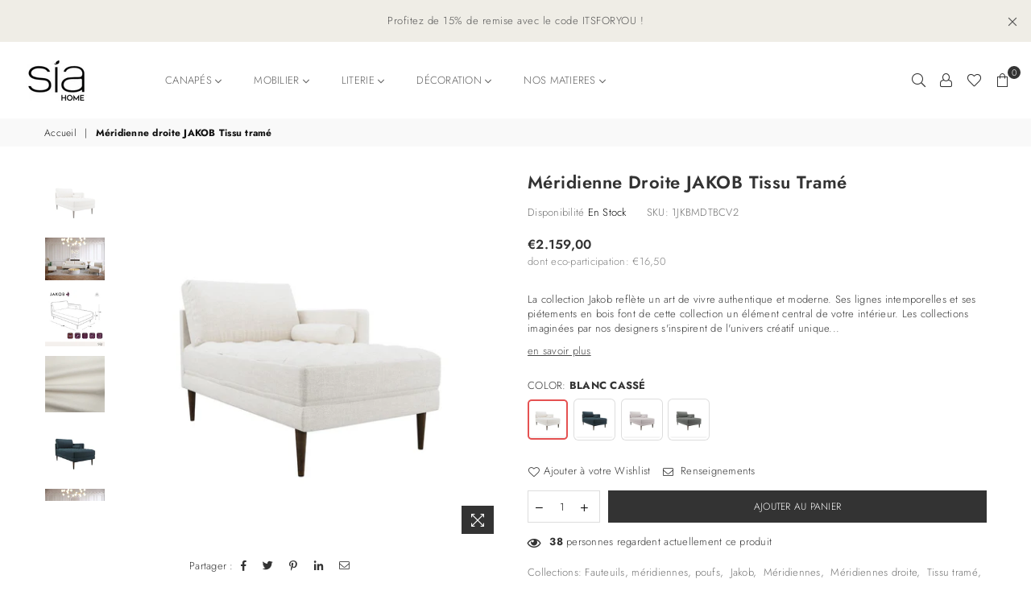

--- FILE ---
content_type: text/html; charset=utf-8
request_url: https://sia-home.com/products/meridienne-droite-jakob-tissu
body_size: 44780
content:
<!doctype html>
<html class="no-js" lang="fr" >
<head><meta charset="utf-8"><meta http-equiv="X-UA-Compatible" content="IE=edge,chrome=1"><meta name="viewport" content="width=device-width, initial-scale=1.0, maximum-scale=1.0, user-scalable=no"><meta name="theme-color" content="#111"><meta name="format-detection" content="telephone=no"><link rel="canonical" href="https://sia-home.com/products/meridienne-droite-jakob-tissu"><link rel="dns-prefetch" href="https://sia-home.com" crossorigin><link rel="dns-prefetch" href="https://siahome.myshopify.com" crossorigin><link rel="dns-prefetch" href="https://cdn.shopify.com" crossorigin><link rel="dns-prefetch" href="https://fonts.shopifycdn.com" crossorigin><link rel="dns-prefetch" href="https://fonts.googleapis.com" crossorigin><link rel="preconnect" href="https//fonts.shopifycdn.com/" crossorigin><link rel="preconnect" href="https//cdn.shopify.com" crossorigin><link rel="preconnect" href="https://monorail-edge.shopifysvc.com"><link rel="preconnect" href="https//ajax.googleapis.com"><link rel="preload" as="style" href="//sia-home.com/cdn/shop/t/7/assets/theme.scss.css?v=36913312890376536871759333391"><link rel="preload" href="//sia-home.com/cdn/shop/t/7/assets/jquery.min.js?v=12812186871012413701670615678" as="script"><link rel="preload" href="//sia-home.com/cdn/shop/t/7/assets/vendor.min.js?v=79539066404598467141670615678" as="script"><link rel="shortcut icon" href="//sia-home.com/cdn/shop/files/cropped-Logo-noir-JPG-carre-e1611423225558-32x32_32x32.jpg?v=1614113974" type="image/png"><title>Méridienne droite JAKOB Tissu tramé&ndash; Sia Home</title><meta name="description" content="La collection Jakob reflète un art de vivre authentique et moderne. Ses lignes intemporelles et ses piétements en bois font de cette collection un élément central de votre intérieur. Les collections imaginées par nos designers s&#39;inspirent de l&#39;univers créatif unique de la créatrice fondatrice Suédoise Sonja Ingegerd An"><!-- /snippets/social-meta-tags.liquid --> <meta name="keywords" content="Sia Home, sia-home.com" /><meta name="author" content="Layerdev"><meta property="og:site_name" content="Sia Home"><meta property="og:url" content="https://sia-home.com/products/meridienne-droite-jakob-tissu"><meta property="og:title" content="Méridienne droite JAKOB Tissu tramé"><meta property="og:type" content="product"><meta property="og:description" content="La collection Jakob reflète un art de vivre authentique et moderne. Ses lignes intemporelles et ses piétements en bois font de cette collection un élément central de votre intérieur. Les collections imaginées par nos designers s&#39;inspirent de l&#39;univers créatif unique de la créatrice fondatrice Suédoise Sonja Ingegerd An"><meta property="og:price:amount" content="2.159,00"><meta property="og:price:currency" content="EUR"><meta property="og:image" content="http://sia-home.com/cdn/shop/products/1JKBMDTBC_01_1200x1200.jpg?v=1622821559"><meta property="og:image" content="http://sia-home.com/cdn/shop/products/1JKBMDTBC_02_1200x1200.jpg?v=1622821559"><meta property="og:image" content="http://sia-home.com/cdn/shop/products/1JKBMDTBC_03_1200x1200.jpg?v=1622821559"><meta property="og:image:secure_url" content="https://sia-home.com/cdn/shop/products/1JKBMDTBC_01_1200x1200.jpg?v=1622821559"><meta property="og:image:secure_url" content="https://sia-home.com/cdn/shop/products/1JKBMDTBC_02_1200x1200.jpg?v=1622821559"><meta property="og:image:secure_url" content="https://sia-home.com/cdn/shop/products/1JKBMDTBC_03_1200x1200.jpg?v=1622821559"><meta name="twitter:site" content="@#"><meta name="twitter:card" content="summary_large_image"><meta name="twitter:title" content="Méridienne droite JAKOB Tissu tramé"><meta name="twitter:description" content="La collection Jakob reflète un art de vivre authentique et moderne. Ses lignes intemporelles et ses piétements en bois font de cette collection un élément central de votre intérieur. Les collections imaginées par nos designers s&#39;inspirent de l&#39;univers créatif unique de la créatrice fondatrice Suédoise Sonja Ingegerd An">
<style type="text/css">*,::after,::before{box-sizing:border-box}article,aside,details,figcaption,figure,footer,header,hgroup,main,menu,nav,section,summary{display:block}body,button,input,select,textarea{font-family:arial;-webkit-font-smoothing:antialiased;-webkit-text-size-adjust:100%}a{background-color:transparent}a,a:after,a:before{transition:all .3s ease-in-out}b,strong{font-weight:700;}em{font-style:italic}small{font-size:80%}sub,sup{font-size:75%;line-height:0;position:relative;vertical-align:baseline}sup{top:-.5em}sub{bottom:-.25em}img{max-width:100%;border:0}button,input,optgroup,select,textarea{color:inherit;font:inherit;margin:0;outline:0}button[disabled],input[disabled]{cursor:default}.mb0{margin-bottom:0!important}.mb10{margin-bottom:10px!important}.mb20{margin-bottom:20px!important}[type=button]::-moz-focus-inner,[type=reset]::-moz-focus-inner,[type=submit]::-moz-focus-inner,button::-moz-focus-inner{border-style:none;padding:0}[type=button]:-moz-focusring,[type=reset]:-moz-focusring,[type=submit]:-moz-focusring,button:-moz-focusring{outline:1px dotted ButtonText}input[type=email],input[type=number],input[type=password],input[type=search]{-webkit-appearance:none;-moz-appearance:none}input[type=checkbox],input[type=radio]{vertical-align:middle}table{width:100%;border-collapse:collapse;border-spacing:0}td,th{padding:0}textarea{overflow:auto;-webkit-appearance:none;-moz-appearance:none}.uppercase{text-transform:uppercase}.lowercase{text-transform:lowercase}.capitalize{text-transform:capitalize}[tabindex='-1']:focus{outline:0}a,img{outline:0!important;border:0}[role=button],a,button,input,label,select,textarea{touch-action:manipulation}.flex{display:flex}.flex-item{flex:1}.clearfix::after{content:'';display:table;clear:both}.clear{clear:both}.icon__fallback-text,.visually-hidden{position:absolute!important;overflow:hidden;clip:rect(0 0 0 0);height:1px;width:1px;margin:-1px;padding:0;border:0}.visibility-hidden{visibility:hidden}.js-focus-hidden:focus{outline:0}.no-js:not(html){display:none}.no-js .no-js:not(html){display:block}.no-js .js{display:none}.skip-link:focus{clip:auto;width:auto;height:auto;margin:0;color:#111;background-color:#fff;padding:10px;opacity:1;z-index:10000;transition:none}blockquote{background:#f8f8f8;font-weight:600;font-size:15px;font-style:normal;text-align:center;padding:0 30px;margin:0}.rte blockquote{padding:25px;margin-bottom:20px}blockquote p+cite{margin-top:7.5px}blockquote cite{display:block;font-size:13px;font-style:inherit}code,pre{font-family:Consolas,monospace;font-size:1em}pre{overflow:auto}.rte:last-child{margin-bottom:0}.rte .h1,.rte .h2,.rte .h3,.rte .h4,.rte .h5,.rte .h6,.rte h1,.rte h2,.rte h3,.rte h4,.rte h5,.rte h6{margin-top:15px;margin-bottom:7.5px}.rte .h1:first-child,.rte .h2:first-child,.rte .h3:first-child,.rte .h4:first-child,.rte .h5:first-child,.rte .h6:first-child,.rte h1:first-child,.rte h2:first-child,.rte h3:first-child,.rte h4:first-child,.rte h5:first-child,.rte h6:first-child{margin-top:0}.rte li{margin-bottom:4px;list-style:inherit}.rte li:last-child{margin-bottom:0}.rte-setting{margin-bottom:11.11111px}.rte-setting:last-child{margin-bottom:0}p:last-child{margin-bottom:0}li{list-style:none}.fine-print{font-size:1.07692em;font-style:italic;margin:20px 0}.txt--minor{font-size:80%}.txt--emphasis{font-style:italic}.icon{display:inline-block;width:20px;height:20px;vertical-align:middle;fill:currentColor}.no-svg .icon{display:none}svg.icon:not(.icon--full-color) circle,svg.icon:not(.icon--full-color) ellipse,svg.icon:not(.icon--full-color) g,svg.icon:not(.icon--full-color) line,svg.icon:not(.icon--full-color) path,svg.icon:not(.icon--full-color) polygon,svg.icon:not(.icon--full-color) polyline,svg.icon:not(.icon--full-color) rect,symbol.icon:not(.icon--full-color) circle,symbol.icon:not(.icon--full-color) ellipse,symbol.icon:not(.icon--full-color) g,symbol.icon:not(.icon--full-color) line,symbol.icon:not(.icon--full-color) path,symbol.icon:not(.icon--full-color) polygon,symbol.icon:not(.icon--full-color) polyline,symbol.icon:not(.icon--full-color) rect{fill:inherit;stroke:inherit}.no-svg .icon__fallback-text{position:static!important;overflow:inherit;clip:none;height:auto;width:auto;margin:0}ol,ul{margin:0;padding:0}ol{list-style:decimal}.list--inline{padding:0;margin:0}.list--inline li{display:inline-block;margin-bottom:0;vertical-align:middle}.rte img{height:auto}.rte table{table-layout:fixed}.rte ol,.rte ul{margin:20px 0 30px 30px}.rte ol.list--inline,.rte ul.list--inline{margin-left:0}.rte ul{list-style:disc outside}.rte ul ul{list-style:circle outside}.rte ul ul ul{list-style:square outside}.rte a:not(.btn){padding-bottom:1px}.text-center .rte ol,.text-center .rte ul,.text-center.rte ol,.text-center.rte ul{margin-left:0;list-style-position:inside}.rte__table-wrapper{max-width:100%;overflow:auto;-webkit-overflow-scrolling:touch}svg:not(:root){overflow:hidden}.video-wrapper{position:relative;overflow:hidden;max-width:100%;padding-bottom:56.25%;height:0;height:auto}.video-wrapper iframe{position:absolute;top:0;left:0;width:100%;height:100%}form{margin:0}legend{border:0;padding:0}button{cursor:pointer}input[type=submit]{cursor:pointer}input[type=text]{-webkit-appearance:none;-moz-appearance:none}[type=checkbox]+label,[type=radio]+label{display:inline-block;margin-bottom:0}label[for]{cursor:pointer}textarea{min-height:100px}input[type=checkbox],input[type=radio]{margin:0 5px 0 0}select::-ms-expand{display:none}.label--hidden{position:absolute;height:0;width:0;margin-bottom:0;overflow:hidden;clip:rect(1px,1px,1px,1px)}.ie9 .label--hidden{position:static;height:auto;width:auto;margin-bottom:2px;overflow:visible;clip:initial}.form-vertical input,.form-vertical select,.form-vertical textarea{display:block;width:100%}.form-vertical [type=checkbox],.form-vertical [type=radio]{display:inline-block;width:auto;margin-right:5px}.form-vertical .btn,.form-vertical [type=submit]{display:inline-block;width:auto}.grid--table{display:table;table-layout:fixed;width:100%}.grid--table>.grid__item{float:none;display:table-cell;vertical-align:middle}.is-transitioning{display:block!important;visibility:visible!important}.grid{list-style:none;margin:0 -15px;padding:0}.grid::after{content:'';display:table;clear:both}@media only screen and (max-width:1024px){.grid{margin:0 -7.5px}.grid__item{padding-left:7.5px;padding-right:7.5px}}.grid__item{float:left;padding-left:15px;padding-right:15px;width:100%}.grid__item[class*="--push"]{position:relative}.grid--rev{direction:rtl;text-align:left}.grid--rev>.grid__item{direction:ltr;text-align:left;float:right}.col-1,.one-whole{width:100%}.col-2,.five-tenths,.four-eighths,.one-half,.three-sixths,.two-quarters,.wd-50{width:50%}.col-3,.one-third,.two-sixths{width:33.33333%}.four-sixths,.two-thirds{width:66.66667%}.col-4,.one-quarter,.two-eighths{width:25%}.six-eighths,.three-quarters{width:75%}.col-5,.one-fifth,.two-tenths{width:20%}.four-tenths,.two-fifths,.wd-40{width:40%}.six-tenths,.three-fifths,.wd-60{width:60%}.eight-tenths,.four-fifths,.wd-80{width:80%}.one-sixth{width:16.66667%}.five-sixths{width:83.33333%}.one-seventh{width:14.28571%}.one-eighth{width:12.5%}.three-eighths{width:37.5%}.five-eighths{width:62.5%}.seven-eighths{width:87.5%}.one-nineth{width:11.11111%}.one-tenth{width:10%}.three-tenths,.wd-30{width:30%}.seven-tenths,.wd-70{width:70%}.nine-tenths,.wd-90{width:90%}.show{display:block!important}.hide{display:none!important}.text-left{text-align:left!important}.text-right{text-align:right!important}.text-center{text-align:center!important}@media only screen and (min-width:767px){.medium-up--one-whole{width:100%}.medium-up--five-tenths,.medium-up--four-eighths,.medium-up--one-half,.medium-up--three-sixths,.medium-up--two-quarters{width:50%}.medium-up--one-third,.medium-up--two-sixths{width:33.33333%}.medium-up--four-sixths,.medium-up--two-thirds{width:66.66667%}.medium-up--one-quarter,.medium-up--two-eighths{width:25%}.medium-up--six-eighths,.medium-up--three-quarters{width:75%}.medium-up--one-fifth,.medium-up--two-tenths{width:20%}.medium-up--four-tenths,.medium-up--two-fifths{width:40%}.medium-up--six-tenths,.medium-up--three-fifths{width:60%}.medium-up--eight-tenths,.medium-up--four-fifths{width:80%}.medium-up--one-sixth{width:16.66667%}.medium-up--five-sixths{width:83.33333%}.medium-up--one-seventh{width:14.28571%}.medium-up--one-eighth{width:12.5%}.medium-up--three-eighths{width:37.5%}.medium-up--five-eighths{width:62.5%}.medium-up--seven-eighths{width:87.5%}.medium-up--one-nineth{width:11.11111%}.medium-up--one-tenth{width:10%}.medium-up--three-tenths{width:30%}.medium-up--seven-tenths{width:70%}.medium-up--nine-tenths{width:90%}.grid--uniform .medium-up--five-tenths:nth-child(2n+1),.grid--uniform .medium-up--four-eighths:nth-child(2n+1),.grid--uniform .medium-up--one-eighth:nth-child(8n+1),.grid--uniform .medium-up--one-fifth:nth-child(5n+1),.grid--uniform .medium-up--one-half:nth-child(2n+1),.grid--uniform .medium-up--one-quarter:nth-child(4n+1),.grid--uniform .medium-up--one-seventh:nth-child(7n+1),.grid--uniform .medium-up--one-sixth:nth-child(6n+1),.grid--uniform .medium-up--one-third:nth-child(3n+1),.grid--uniform .medium-up--three-sixths:nth-child(2n+1),.grid--uniform .medium-up--two-eighths:nth-child(4n+1),.grid--uniform .medium-up--two-sixths:nth-child(3n+1){clear:both}.medium-up--show{display:block!important}.medium-up--hide{display:none!important}.medium-up--text-left{text-align:left!important}.medium-up--text-right{text-align:right!important}.medium-up--text-center{text-align:center!important}}@media only screen and (min-width:1025px){.large-up--one-whole{width:100%}.large-up--five-tenths,.large-up--four-eighths,.large-up--one-half,.large-up--three-sixths,.large-up--two-quarters{width:50%}.large-up--one-third,.large-up--two-sixths{width:33.33333%}.large-up--four-sixths,.large-up--two-thirds{width:66.66667%}.large-up--one-quarter,.large-up--two-eighths{width:25%}.large-up--six-eighths,.large-up--three-quarters{width:75%}.large-up--one-fifth,.large-up--two-tenths{width:20%}.large-up--four-tenths,.large-up--two-fifths{width:40%}.large-up--six-tenths,.large-up--three-fifths{width:60%}.large-up--eight-tenths,.large-up--four-fifths{width:80%}.large-up--one-sixth{width:16.66667%}.large-up--five-sixths{width:83.33333%}.large-up--one-seventh{width:14.28571%}.large-up--one-eighth{width:12.5%}.large-up--three-eighths{width:37.5%}.large-up--five-eighths{width:62.5%}.large-up--seven-eighths{width:87.5%}.large-up--one-nineth{width:11.11111%}.large-up--one-tenth{width:10%}.large-up--three-tenths{width:30%}.large-up--seven-tenths{width:70%}.large-up--nine-tenths{width:90%}.grid--uniform .large-up--five-tenths:nth-child(2n+1),.grid--uniform .large-up--four-eighths:nth-child(2n+1),.grid--uniform .large-up--one-eighth:nth-child(8n+1),.grid--uniform .large-up--one-fifth:nth-child(5n+1),.grid--uniform .large-up--one-half:nth-child(2n+1),.grid--uniform .large-up--one-quarter:nth-child(4n+1),.grid--uniform .large-up--one-seventh:nth-child(7n+1),.grid--uniform .large-up--one-sixth:nth-child(6n+1),.grid--uniform .large-up--one-third:nth-child(3n+1),.grid--uniform .large-up--three-sixths:nth-child(2n+1),.grid--uniform .large-up--two-eighths:nth-child(4n+1),.grid--uniform .large-up--two-sixths:nth-child(3n+1){clear:both}.large-up--show{display:block!important}.large-up--hide{display:none!important}.large-up--text-left{text-align:left!important}.large-up--text-right{text-align:right!important}.large-up--text-center{text-align:center!important}}@media only screen and (min-width:1280px){.widescreen--one-whole{width:100%}.widescreen--five-tenths,.widescreen--four-eighths,.widescreen--one-half,.widescreen--three-sixths,.widescreen--two-quarters{width:50%}.widescreen--one-third,.widescreen--two-sixths{width:33.33333%}.widescreen--four-sixths,.widescreen--two-thirds{width:66.66667%}.widescreen--one-quarter,.widescreen--two-eighths{width:25%}.widescreen--six-eighths,.widescreen--three-quarters{width:75%}.widescreen--one-fifth,.widescreen--two-tenths{width:20%}.widescreen--four-tenths,.widescreen--two-fifths{width:40%}.widescreen--six-tenths,.widescreen--three-fifths{width:60%}.widescreen--eight-tenths,.widescreen--four-fifths{width:80%}.widescreen--one-sixth{width:16.66667%}.widescreen--five-sixths{width:83.33333%}.widescreen--one-seventh{width:14.28571%}.widescreen--one-eighth{width:12.5%}.widescreen--three-eighths{width:37.5%}.widescreen--five-eighths{width:62.5%}.widescreen--seven-eighths{width:87.5%}.widescreen--one-nineth{width:11.11111%}.widescreen--one-tenth{width:10%}.widescreen--three-tenths{width:30%}.widescreen--seven-tenths{width:70%}.widescreen--nine-tenths{width:90%}.grid--uniform .widescreen--five-tenths:nth-child(2n+1),.grid--uniform .widescreen--four-eighths:nth-child(2n+1),.grid--uniform .widescreen--one-eighth:nth-child(8n+1),.grid--uniform .widescreen--one-fifth:nth-child(5n+1),.grid--uniform .widescreen--one-half:nth-child(2n+1),.grid--uniform .widescreen--one-quarter:nth-child(4n+1),.grid--uniform .widescreen--one-seventh:nth-child(7n+1),.grid--uniform .widescreen--one-sixth:nth-child(6n+1),.grid--uniform .widescreen--one-third:nth-child(3n+1),.grid--uniform .widescreen--three-sixths:nth-child(2n+1),.grid--uniform .widescreen--two-eighths:nth-child(4n+1),.grid--uniform .widescreen--two-sixths:nth-child(3n+1){clear:both}.widescreen--show{display:block!important}.widescreen--hide{display:none!important}.widescreen--text-left{text-align:left!important}.widescreen--text-right{text-align:right!important}.widescreen--text-center{text-align:center!important}}@media only screen and (min-width:1025px) and (max-width:1279px){.large--one-whole{width:100%}.large--five-tenths,.large--four-eighths,.large--one-half,.large--three-sixths,.large--two-quarters{width:50%}.large--one-third,.large--two-sixths{width:33.33333%}.large--four-sixths,.large--two-thirds{width:66.66667%}.large--one-quarter,.large--two-eighths{width:25%}.large--six-eighths,.large--three-quarters{width:75%}.large--one-fifth,.large--two-tenths{width:20%}.large--four-tenths,.large--two-fifths{width:40%}.large--six-tenths,.large--three-fifths{width:60%}.large--eight-tenths,.large--four-fifths{width:80%}.large--one-sixth{width:16.66667%}.large--five-sixths{width:83.33333%}.large--one-seventh{width:14.28571%}.large--one-eighth{width:12.5%}.large--three-eighths{width:37.5%}.large--five-eighths{width:62.5%}.large--seven-eighths{width:87.5%}.large--one-nineth{width:11.11111%}.large--one-tenth{width:10%}.large--three-tenths{width:30%}.large--seven-tenths{width:70%}.large--nine-tenths{width:90%}.grid--uniform .large--five-tenths:nth-child(2n+1),.grid--uniform .large--four-eighths:nth-child(2n+1),.grid--uniform .large--one-eighth:nth-child(8n+1),.grid--uniform .large--one-fifth:nth-child(5n+1),.grid--uniform .large--one-half:nth-child(2n+1),.grid--uniform .large--one-quarter:nth-child(4n+1),.grid--uniform .large--one-seventh:nth-child(7n+1),.grid--uniform .large--one-sixth:nth-child(6n+1),.grid--uniform .large--one-third:nth-child(3n+1),.grid--uniform .large--three-sixths:nth-child(2n+1),.grid--uniform .large--two-eighths:nth-child(4n+1),.grid--uniform .large--two-sixths:nth-child(3n+1){clear:both}.large--show{display:block!important}.large--hide{display:none!important}.large--text-left{text-align:left!important}.large--text-right{text-align:right!important}.large--text-center{text-align:center!important}}@media only screen and (min-width:767px) and (max-width:1024px){.medium--one-whole{width:100%}.medium--five-tenths,.medium--four-eighths,.medium--one-half,.medium--three-sixths,.medium--two-quarters{width:50%}.medium--one-third,.medium--two-sixths{width:33.33333%}.medium--four-sixths,.medium--two-thirds{width:66.66667%}.medium--one-quarter,.medium--two-eighths{width:25%}.medium--six-eighths,.medium--three-quarters{width:75%}.medium--one-fifth,.medium--two-tenths{width:20%}.medium--four-tenths,.medium--two-fifths{width:40%}.medium--six-tenths,.medium--three-fifths{width:60%}.medium--eight-tenths,.medium--four-fifths{width:80%}.medium--one-sixth{width:16.66667%}.medium--five-sixths{width:83.33333%}.medium--one-seventh{width:14.28571%}.medium--one-eighth{width:12.5%}.medium--three-eighths{width:37.5%}.medium--five-eighths{width:62.5%}.medium--seven-eighths{width:87.5%}.medium--one-nineth{width:11.11111%}.medium--one-tenth{width:10%}.medium--three-tenths{width:30%}.medium--seven-tenths{width:70%}.medium--nine-tenths{width:90%}.grid--uniform .medium--five-tenths:nth-child(2n+1),.grid--uniform .medium--four-eighths:nth-child(2n+1),.grid--uniform .medium--one-eighth:nth-child(8n+1),.grid--uniform .medium--one-fifth:nth-child(5n+1),.grid--uniform .medium--one-half:nth-child(2n+1),.grid--uniform .medium--one-quarter:nth-child(4n+1),.grid--uniform .medium--one-seventh:nth-child(7n+1),.grid--uniform .medium--one-sixth:nth-child(6n+1),.grid--uniform .medium--one-third:nth-child(3n+1),.grid--uniform .medium--three-sixths:nth-child(2n+1),.grid--uniform .medium--two-eighths:nth-child(4n+1),.grid--uniform .medium--two-sixths:nth-child(3n+1){clear:both}.medium--show{display:block!important}.medium--hide{display:none!important}.medium--text-left{text-align:left!important}.medium--text-right{text-align:right!important}.medium--text-center{text-align:center!important}}@media only screen and (max-width:766px){.grid{margin:0 -5px}.grid__item{padding-left:5px;padding-right:5px}.small--one-whole{width:100%}.small--five-tenths,.small--four-eighths,.small--one-half,.small--three-sixths,.small--two-quarters{width:50%}.small--one-third,.small--two-sixths{width:33.33333%}.small--four-sixths,.small--two-thirds{width:66.66667%}.small--one-quarter,.small--two-eighths{width:25%}.small--six-eighths,.small--three-quarters{width:75%}.small--one-fifth,.small--two-tenths{width:20%}.small--four-tenths,.small--two-fifths{width:40%}.small--six-tenths,.small--three-fifths{width:60%}.small--eight-tenths,.small--four-fifths{width:80%}.small--one-sixth{width:16.66667%}.small--five-sixths{width:83.33333%}.small--one-seventh{width:14.28571%}.small--one-eighth{width:12.5%}.small--three-eighths{width:37.5%}.small--five-eighths{width:62.5%}.small--seven-eighths{width:87.5%}.small--one-nineth{width:11.11111%}.small--one-tenth{width:10%}.small--three-tenths{width:30%}.small--seven-tenths{width:70%}.small--nine-tenths{width:90%}.grid--uniform .small--five-tenths:nth-child(2n+1),.grid--uniform .small--four-eighths:nth-child(2n+1),.grid--uniform .small--one-eighth:nth-child(8n+1),.grid--uniform .small--one-half:nth-child(2n+1),.grid--uniform .small--one-quarter:nth-child(4n+1),.grid--uniform .small--one-seventh:nth-child(7n+1),.grid--uniform .small--one-sixth:nth-child(6n+1),.grid--uniform .small--one-third:nth-child(3n+1),.grid--uniform .small--three-sixths:nth-child(2n+1),.grid--uniform .small--two-eighths:nth-child(4n+1),.grid--uniform .small--two-sixths:nth-child(3n+1),.grid--uniform.small--one-fifth:nth-child(5n+1){clear:both}.small--show{display:block!important}.small--hide{display:none!important}.small--text-left{text-align:left!important}.small--text-right{text-align:right!important}.small--text-center{text-align:center!important}}.grid-mr-0{margin:0}.grid-mr-1{margin:0 -.5px}.grid-mr-2{margin:0 -1px}.grid-mr-3{margin:0 -1.5px}.grid-mr-4{margin:0 -2px}.grid-mr-5{margin:0 -2.5px}.grid-mr-6{margin:0 -3px}.grid-mr-7{margin:0 -3.5px}.grid-mr-8{margin:0 -4px}.grid-mr-9{margin:0 -4.5px}.grid-mr-10{margin:0 -5px}.grid-mr-11{margin:0 -5.5px}.grid-mr-12{margin:0 -6px}.grid-mr-13{margin:0 -6.5px}.grid-mr-14{margin:0 -7px}.grid-mr-15{margin:0 -7.5px}.grid-mr-16{margin:0 -8px}.grid-mr-17{margin:0 -8.5px}.grid-mr-18{margin:0 -9px}.grid-mr-19{margin:0 -9.5px}.grid-mr-20{margin:0 -10px}.grid-mr-21{margin:0 -10.5px}.grid-mr-22{margin:0 -11px}.grid-mr-23{margin:0 -11.5px}.grid-mr-24{margin:0 -12px}.grid-mr-25{margin:0 -12.5px}.grid-mr-26{margin:0 -13px}.grid-mr-27{margin:0 -13.5px}.grid-mr-28{margin:0 -14px}.grid-mr-29{margin:0 -14.5px}.grid-mr-30{margin:0 -15px}.pd-1 .collection-grid-item{margin:0 .5px 1px}.pd-2 .collection-grid-item{margin:0 1px 2px}.pd-3 .collection-grid-item{margin:0 1.5px 3px}.pd-4 .collection-grid-item{margin:0 2px 4px}.pd-5 .collection-grid-item{margin:0 2.5px 5px}.pd-6 .collection-grid-item{margin:0 3px 6px}.pd-7 .collection-grid-item{margin:0 3.5px 7px}.pd-8 .collection-grid-item{margin:0 4px 8px}.pd-9 .collection-grid-item{margin:0 4.5px 9px}.pd-10 .collection-grid-item{margin:0 5px 10px}.pd-11 .collection-grid-item{margin:0 5.5px 11px}.pd-12 .collection-grid-item{margin:0 6px 12px}.pd-13 .collection-grid-item{margin:0 6.5px 13px}.pd-14 .collection-grid-item{margin:0 7px 14px}.pd-15 .collection-grid-item{margin:0 7.5px 15px}.pd-16 .collection-grid-item{margin:0 8px 16px}.pd-17 .collection-grid-item{margin:0 8.5px 17px}.pd-18 .collection-grid-item{margin:0 9px 18px}.pd-19 .collection-grid-item{margin:0 9.5px 19px}.pd-20 .collection-grid-item{margin:0 10px 20px}.pd-21 .collection-grid-item{margin:0 10.5px 21px}.pd-22 .collection-grid-item{margin:0 11px 22px}.pd-23 .collection-grid-item{margin:0 11.5px 23px}.pd-24 .collection-grid-item{margin:0 12px 24px}.pd-25 .collection-grid-item{margin:0 12.5px 25px}.pd-26 .collection-grid-item{margin:0 13px 26px}.pd-27 .collection-grid-item{margin:0 13.5px 27px}.pd-28 .collection-grid-item{margin:0 14px 28px}.pd-29 .collection-grid-item{margin:0 14.5px 29px}.pd-30 .collection-grid-item{margin:0 15px 30px}@media only screen and (max-width:766px){.pd-mb-1 .collection-grid-item{margin:0 .5px 1px}.pd-mb-2 .collection-grid-item{margin:0 1px 2px}.pd-mb-3 .collection-grid-item{margin:0 1.5px 3px}.pd-mb-4 .collection-grid-item{margin:0 2px 4px}.pd-mb-5 .collection-grid-item{margin:0 2.5px 5px}.pd-mb-6 .collection-grid-item{margin:0 3px 6px}.pd-mb-7 .collection-grid-item{margin:0 3.5px 7px}.pd-mb-8 .collection-grid-item{margin:0 4px 8px}.pd-mb-9 .collection-grid-item{margin:0 4.5px 9px}.pd-mb-10 .collection-grid-item{margin:0 5px 10px}.pd-mb-11 .collection-grid-item{margin:0 5.5px 11px}.pd-mb-12 .collection-grid-item{margin:0 6px 12px}.pd-mb-13 .collection-grid-item{margin:0 6.5px 13px}.pd-mb-14 .collection-grid-item{margin:0 7px 14px}.pd-mb-15 .collection-grid-item{margin:0 7.5px 15px}.pd-mb-16 .collection-grid-item{margin:0 8px 16px}.pd-mb-17 .collection-grid-item{margin:0 8.5px 17px}.pd-mb-18 .collection-grid-item{margin:0 9px 18px}.pd-mb-19 .collection-grid-item{margin:0 9.5px 19px}.pd-mb-20 .collection-grid-item{margin:0 10px 20px}.pd-mb-21 .collection-grid-item{margin:0 10.5px 21px}.pd-mb-22 .collection-grid-item{margin:0 11px 22px}.pd-mb-23 .collection-grid-item{margin:0 11.5px 23px}.pd-mb-24 .collection-grid-item{margin:0 12px 24px}.pd-mb-25 .collection-grid-item{margin:0 12.5px 25px}.pd-mb-26 .collection-grid-item{margin:0 13px 26px}.pd-mb-27 .collection-grid-item{margin:0 13.5px 27px}.pd-mb-28 .collection-grid-item{margin:0 14px 28px}.pd-mb-29 .collection-grid-item{margin:0 14.5px 29px}.pd-mb-30 .collection-grid-item{margin:0 15px 30px}}</style>  <link rel="stylesheet" href="//sia-home.com/cdn/shop/t/7/assets/theme.scss.css?v=36913312890376536871759333391" type="text/css" media="all">      <script src="//sia-home.com/cdn/shop/t/7/assets/jquery.min.js?v=12812186871012413701670615678"defer="defer"></script><script>var theme = {strings:{addToCart:"Ajouter au panier",soldOut:"Épuisé",unavailable:"Expédition sous 10 à 12 semaines",showMore:"Voir plus",showLess:"Afficher moins"},mlcurrency:false,moneyFormat:"€{{amount_with_comma_separator}}",currencyFormat:"money_format",shopCurrency:"EUR",autoCurrencies:true,money_currency_format:"€{{amount_with_comma_separator}} EUR",money_format:"€{{amount_with_comma_separator}}",ajax_cart:true,fixedHeader:false,animation:true,animationMobile:true,searchresult:"Voir tous les resultats",wlAvailable:"Disponible dans votre Wishlist",rtl:false,days:"Jours",hours:"Hrs",minuts:"Min",seconds:"Sec",};document.documentElement.className = document.documentElement.className.replace('no-js', 'js');var Metatheme = null,thm = 'Avone', shpeml = 'ch337815-hkobggel@xsell.co', dmn = window.location.hostname;</script><script src="//sia-home.com/cdn/shop/t/7/assets/vendor.min.js?v=79539066404598467141670615678" defer="defer"></script>
<script>window.performance && window.performance.mark && window.performance.mark('shopify.content_for_header.start');</script><meta id="shopify-digital-wallet" name="shopify-digital-wallet" content="/54243262663/digital_wallets/dialog">
<meta name="shopify-checkout-api-token" content="02080b703590090c76e01b729e6ba31f">
<meta id="in-context-paypal-metadata" data-shop-id="54243262663" data-venmo-supported="false" data-environment="production" data-locale="fr_FR" data-paypal-v4="true" data-currency="EUR">
<link rel="alternate" type="application/json+oembed" href="https://sia-home.com/products/meridienne-droite-jakob-tissu.oembed">
<script async="async" data-src="/checkouts/internal/preloads.js?locale=fr-FR"></script>
<link rel="preconnect" href="https://shop.app" crossorigin="anonymous">
<script async="async" data-src="https://shop.app/checkouts/internal/preloads.js?locale=fr-FR&shop_id=54243262663" crossorigin="anonymous"></script>
<script id="apple-pay-shop-capabilities" type="application/json">{"shopId":54243262663,"countryCode":"FR","currencyCode":"EUR","merchantCapabilities":["supports3DS"],"merchantId":"gid:\/\/shopify\/Shop\/54243262663","merchantName":"Sia Home","requiredBillingContactFields":["postalAddress","email","phone"],"requiredShippingContactFields":["postalAddress","email","phone"],"shippingType":"shipping","supportedNetworks":["visa","masterCard","amex","maestro"],"total":{"type":"pending","label":"Sia Home","amount":"1.00"},"shopifyPaymentsEnabled":true,"supportsSubscriptions":true}</script>
<script id="shopify-features" type="application/json">{"accessToken":"02080b703590090c76e01b729e6ba31f","betas":["rich-media-storefront-analytics"],"domain":"sia-home.com","predictiveSearch":true,"shopId":54243262663,"locale":"fr"}</script>
<script>var Shopify = Shopify || {};
Shopify.shop = "siahome.myshopify.com";
Shopify.locale = "fr";
Shopify.currency = {"active":"EUR","rate":"1.0"};
Shopify.country = "FR";
Shopify.theme = {"name":"SiaHome 1.2 (eco-part)","id":132842848455,"schema_name":null,"schema_version":null,"theme_store_id":null,"role":"main"};
Shopify.theme.handle = "null";
Shopify.theme.style = {"id":null,"handle":null};
Shopify.cdnHost = "sia-home.com/cdn";
Shopify.routes = Shopify.routes || {};
Shopify.routes.root = "/";</script>
<script type="module">!function(o){(o.Shopify=o.Shopify||{}).modules=!0}(window);</script>
<script>!function(o){function n(){var o=[];function n(){o.push(Array.prototype.slice.apply(arguments))}return n.q=o,n}var t=o.Shopify=o.Shopify||{};t.loadFeatures=n(),t.autoloadFeatures=n()}(window);</script>
<script>
  window.ShopifyPay = window.ShopifyPay || {};
  window.ShopifyPay.apiHost = "shop.app\/pay";
  window.ShopifyPay.redirectState = null;
</script>
<script id="shop-js-analytics" type="application/json">{"pageType":"product"}</script>
<script defer="defer" async type="module" src="//sia-home.com/cdn/shopifycloud/shop-js/modules/v2/client.init-shop-cart-sync_INwxTpsh.fr.esm.js"></script>
<script defer="defer" async type="module" src="//sia-home.com/cdn/shopifycloud/shop-js/modules/v2/chunk.common_YNAa1F1g.esm.js"></script>
<script type="module">
  await import("//sia-home.com/cdn/shopifycloud/shop-js/modules/v2/client.init-shop-cart-sync_INwxTpsh.fr.esm.js");
await import("//sia-home.com/cdn/shopifycloud/shop-js/modules/v2/chunk.common_YNAa1F1g.esm.js");

  window.Shopify.SignInWithShop?.initShopCartSync?.({"fedCMEnabled":true,"windoidEnabled":true});

</script>
<script>
  window.Shopify = window.Shopify || {};
  if (!window.Shopify.featureAssets) window.Shopify.featureAssets = {};
  window.Shopify.featureAssets['shop-js'] = {"shop-cart-sync":["modules/v2/client.shop-cart-sync_BVs4vSl-.fr.esm.js","modules/v2/chunk.common_YNAa1F1g.esm.js"],"init-fed-cm":["modules/v2/client.init-fed-cm_CEmYoMXU.fr.esm.js","modules/v2/chunk.common_YNAa1F1g.esm.js"],"shop-button":["modules/v2/client.shop-button_BhVpOdEY.fr.esm.js","modules/v2/chunk.common_YNAa1F1g.esm.js"],"init-windoid":["modules/v2/client.init-windoid_DVncJssP.fr.esm.js","modules/v2/chunk.common_YNAa1F1g.esm.js"],"shop-cash-offers":["modules/v2/client.shop-cash-offers_CD5ChB-w.fr.esm.js","modules/v2/chunk.common_YNAa1F1g.esm.js","modules/v2/chunk.modal_DXhkN-5p.esm.js"],"shop-toast-manager":["modules/v2/client.shop-toast-manager_CMZA41xP.fr.esm.js","modules/v2/chunk.common_YNAa1F1g.esm.js"],"init-shop-email-lookup-coordinator":["modules/v2/client.init-shop-email-lookup-coordinator_Dxg3Qq63.fr.esm.js","modules/v2/chunk.common_YNAa1F1g.esm.js"],"pay-button":["modules/v2/client.pay-button_CApwTr-J.fr.esm.js","modules/v2/chunk.common_YNAa1F1g.esm.js"],"avatar":["modules/v2/client.avatar_BTnouDA3.fr.esm.js"],"init-shop-cart-sync":["modules/v2/client.init-shop-cart-sync_INwxTpsh.fr.esm.js","modules/v2/chunk.common_YNAa1F1g.esm.js"],"shop-login-button":["modules/v2/client.shop-login-button_Ctct7BR2.fr.esm.js","modules/v2/chunk.common_YNAa1F1g.esm.js","modules/v2/chunk.modal_DXhkN-5p.esm.js"],"init-customer-accounts-sign-up":["modules/v2/client.init-customer-accounts-sign-up_DTysEz83.fr.esm.js","modules/v2/client.shop-login-button_Ctct7BR2.fr.esm.js","modules/v2/chunk.common_YNAa1F1g.esm.js","modules/v2/chunk.modal_DXhkN-5p.esm.js"],"init-shop-for-new-customer-accounts":["modules/v2/client.init-shop-for-new-customer-accounts_wbmNjFX3.fr.esm.js","modules/v2/client.shop-login-button_Ctct7BR2.fr.esm.js","modules/v2/chunk.common_YNAa1F1g.esm.js","modules/v2/chunk.modal_DXhkN-5p.esm.js"],"init-customer-accounts":["modules/v2/client.init-customer-accounts_DqpN27KS.fr.esm.js","modules/v2/client.shop-login-button_Ctct7BR2.fr.esm.js","modules/v2/chunk.common_YNAa1F1g.esm.js","modules/v2/chunk.modal_DXhkN-5p.esm.js"],"shop-follow-button":["modules/v2/client.shop-follow-button_CBz8VXaE.fr.esm.js","modules/v2/chunk.common_YNAa1F1g.esm.js","modules/v2/chunk.modal_DXhkN-5p.esm.js"],"lead-capture":["modules/v2/client.lead-capture_Bo6pQGej.fr.esm.js","modules/v2/chunk.common_YNAa1F1g.esm.js","modules/v2/chunk.modal_DXhkN-5p.esm.js"],"checkout-modal":["modules/v2/client.checkout-modal_B_8gz53b.fr.esm.js","modules/v2/chunk.common_YNAa1F1g.esm.js","modules/v2/chunk.modal_DXhkN-5p.esm.js"],"shop-login":["modules/v2/client.shop-login_CTIGRVE1.fr.esm.js","modules/v2/chunk.common_YNAa1F1g.esm.js","modules/v2/chunk.modal_DXhkN-5p.esm.js"],"payment-terms":["modules/v2/client.payment-terms_BUSo56Mg.fr.esm.js","modules/v2/chunk.common_YNAa1F1g.esm.js","modules/v2/chunk.modal_DXhkN-5p.esm.js"]};
</script>
<script>(function() {
  var isLoaded = false;
  function asyncLoad() {
    if (isLoaded) return;
    isLoaded = true;
    var urls = ["https:\/\/legal-app.common-services.com\/public\/cs_consent_modal.js?shop=siahome.myshopify.com","https:\/\/chimpstatic.com\/mcjs-connected\/js\/users\/e4076997110108cf2eea8165f\/03662fbd191db454f6d1c001c.js?shop=siahome.myshopify.com","https:\/\/d1owz8ug8bf83z.cloudfront.net\/laundry-symbols\/\/js\/pdfgenerator.js?shop=siahome.myshopify.com"];
    for (var i = 0; i < urls.length; i++) {
      var s = document.createElement('script');
      s.type = 'text/javascript';
      s.async = true;
      s.src = urls[i];
      var x = document.getElementsByTagName('script')[0];
      x.parentNode.insertBefore(s, x);
    }
  };
  document.addEventListener('StartAsyncLoading', function(event){asyncLoad();});if(window.attachEvent) {
    window.attachEvent('onload', function(){});
  } else {
    window.addEventListener('load', function(){}, false);
  }
})();</script>
<script id="__st">var __st={"a":54243262663,"offset":3600,"reqid":"ec4a8fa4-2bd1-4a4a-814e-f999dd2a148f-1769019743","pageurl":"sia-home.com\/products\/meridienne-droite-jakob-tissu","u":"c08da431c20b","p":"product","rtyp":"product","rid":6779579629767};</script>
<script>window.ShopifyPaypalV4VisibilityTracking = true;</script>
<script id="captcha-bootstrap">!function(){'use strict';const t='contact',e='account',n='new_comment',o=[[t,t],['blogs',n],['comments',n],[t,'customer']],c=[[e,'customer_login'],[e,'guest_login'],[e,'recover_customer_password'],[e,'create_customer']],r=t=>t.map((([t,e])=>`form[action*='/${t}']:not([data-nocaptcha='true']) input[name='form_type'][value='${e}']`)).join(','),a=t=>()=>t?[...document.querySelectorAll(t)].map((t=>t.form)):[];function s(){const t=[...o],e=r(t);return a(e)}const i='password',u='form_key',d=['recaptcha-v3-token','g-recaptcha-response','h-captcha-response',i],f=()=>{try{return window.sessionStorage}catch{return}},m='__shopify_v',_=t=>t.elements[u];function p(t,e,n=!1){try{const o=window.sessionStorage,c=JSON.parse(o.getItem(e)),{data:r}=function(t){const{data:e,action:n}=t;return t[m]||n?{data:e,action:n}:{data:t,action:n}}(c);for(const[e,n]of Object.entries(r))t.elements[e]&&(t.elements[e].value=n);n&&o.removeItem(e)}catch(o){console.error('form repopulation failed',{error:o})}}const l='form_type',E='cptcha';function T(t){t.dataset[E]=!0}const w=window,h=w.document,L='Shopify',v='ce_forms',y='captcha';let A=!1;((t,e)=>{const n=(g='f06e6c50-85a8-45c8-87d0-21a2b65856fe',I='https://cdn.shopify.com/shopifycloud/storefront-forms-hcaptcha/ce_storefront_forms_captcha_hcaptcha.v1.5.2.iife.js',D={infoText:'Protégé par hCaptcha',privacyText:'Confidentialité',termsText:'Conditions'},(t,e,n)=>{const o=w[L][v],c=o.bindForm;if(c)return c(t,g,e,D).then(n);var r;o.q.push([[t,g,e,D],n]),r=I,A||(h.body.append(Object.assign(h.createElement('script'),{id:'captcha-provider',async:!0,src:r})),A=!0)});var g,I,D;w[L]=w[L]||{},w[L][v]=w[L][v]||{},w[L][v].q=[],w[L][y]=w[L][y]||{},w[L][y].protect=function(t,e){n(t,void 0,e),T(t)},Object.freeze(w[L][y]),function(t,e,n,w,h,L){const[v,y,A,g]=function(t,e,n){const i=e?o:[],u=t?c:[],d=[...i,...u],f=r(d),m=r(i),_=r(d.filter((([t,e])=>n.includes(e))));return[a(f),a(m),a(_),s()]}(w,h,L),I=t=>{const e=t.target;return e instanceof HTMLFormElement?e:e&&e.form},D=t=>v().includes(t);t.addEventListener('submit',(t=>{const e=I(t);if(!e)return;const n=D(e)&&!e.dataset.hcaptchaBound&&!e.dataset.recaptchaBound,o=_(e),c=g().includes(e)&&(!o||!o.value);(n||c)&&t.preventDefault(),c&&!n&&(function(t){try{if(!f())return;!function(t){const e=f();if(!e)return;const n=_(t);if(!n)return;const o=n.value;o&&e.removeItem(o)}(t);const e=Array.from(Array(32),(()=>Math.random().toString(36)[2])).join('');!function(t,e){_(t)||t.append(Object.assign(document.createElement('input'),{type:'hidden',name:u})),t.elements[u].value=e}(t,e),function(t,e){const n=f();if(!n)return;const o=[...t.querySelectorAll(`input[type='${i}']`)].map((({name:t})=>t)),c=[...d,...o],r={};for(const[a,s]of new FormData(t).entries())c.includes(a)||(r[a]=s);n.setItem(e,JSON.stringify({[m]:1,action:t.action,data:r}))}(t,e)}catch(e){console.error('failed to persist form',e)}}(e),e.submit())}));const S=(t,e)=>{t&&!t.dataset[E]&&(n(t,e.some((e=>e===t))),T(t))};for(const o of['focusin','change'])t.addEventListener(o,(t=>{const e=I(t);D(e)&&S(e,y())}));const B=e.get('form_key'),M=e.get(l),P=B&&M;t.addEventListener('StartAsyncLoading',(()=>{const t=y();if(P)for(const e of t)e.elements[l].value===M&&p(e,B);[...new Set([...A(),...v().filter((t=>'true'===t.dataset.shopifyCaptcha))])].forEach((e=>S(e,t)))}))}(h,new URLSearchParams(w.location.search),n,t,e,['guest_login'])})(!0,!0)}();</script>
<script integrity="sha256-4kQ18oKyAcykRKYeNunJcIwy7WH5gtpwJnB7kiuLZ1E=" data-source-attribution="shopify.loadfeatures" defer="defer" data-src="//sia-home.com/cdn/shopifycloud/storefront/assets/storefront/load_feature-a0a9edcb.js" crossorigin="anonymous"></script>
<script crossorigin="anonymous" defer="defer" data-src="//sia-home.com/cdn/shopifycloud/storefront/assets/shopify_pay/storefront-65b4c6d7.js?v=20250812"></script>
<script data-source-attribution="shopify.dynamic_checkout.dynamic.init">var Shopify=Shopify||{};Shopify.PaymentButton=Shopify.PaymentButton||{isStorefrontPortableWallets:!0,init:function(){window.Shopify.PaymentButton.init=function(){};var t=document.createElement("script");t.src="https://sia-home.com/cdn/shopifycloud/portable-wallets/latest/portable-wallets.fr.js",t.type="module",document.head.appendChild(t)}};
</script>
<script data-source-attribution="shopify.dynamic_checkout.buyer_consent">
  function portableWalletsHideBuyerConsent(e){var t=document.getElementById("shopify-buyer-consent"),n=document.getElementById("shopify-subscription-policy-button");t&&n&&(t.classList.add("hidden"),t.setAttribute("aria-hidden","true"),n.removeEventListener("click",e))}function portableWalletsShowBuyerConsent(e){var t=document.getElementById("shopify-buyer-consent"),n=document.getElementById("shopify-subscription-policy-button");t&&n&&(t.classList.remove("hidden"),t.removeAttribute("aria-hidden"),n.addEventListener("click",e))}window.Shopify?.PaymentButton&&(window.Shopify.PaymentButton.hideBuyerConsent=portableWalletsHideBuyerConsent,window.Shopify.PaymentButton.showBuyerConsent=portableWalletsShowBuyerConsent);
</script>
<script data-source-attribution="shopify.dynamic_checkout.cart.bootstrap">document.addEventListener("StartAsyncLoading",(function(){function t(){return document.querySelector("shopify-accelerated-checkout-cart, shopify-accelerated-checkout")}if(t())Shopify.PaymentButton.init();else{new MutationObserver((function(e,n){t()&&(Shopify.PaymentButton.init(),n.disconnect())})).observe(document.body,{childList:!0,subtree:!0})}}));
</script>
<link id="shopify-accelerated-checkout-styles" rel="stylesheet" media="screen" href="https://sia-home.com/cdn/shopifycloud/portable-wallets/latest/accelerated-checkout-backwards-compat.css" crossorigin="anonymous">
<style id="shopify-accelerated-checkout-cart">
        #shopify-buyer-consent {
  margin-top: 1em;
  display: inline-block;
  width: 100%;
}

#shopify-buyer-consent.hidden {
  display: none;
}

#shopify-subscription-policy-button {
  background: none;
  border: none;
  padding: 0;
  text-decoration: underline;
  font-size: inherit;
  cursor: pointer;
}

#shopify-subscription-policy-button::before {
  box-shadow: none;
}

      </style>

<script>window.performance && window.performance.mark && window.performance.mark('shopify.content_for_header.end');</script><link href="https://monorail-edge.shopifysvc.com" rel="dns-prefetch">
<script>(function(){if ("sendBeacon" in navigator && "performance" in window) {try {var session_token_from_headers = performance.getEntriesByType('navigation')[0].serverTiming.find(x => x.name == '_s').description;} catch {var session_token_from_headers = undefined;}var session_cookie_matches = document.cookie.match(/_shopify_s=([^;]*)/);var session_token_from_cookie = session_cookie_matches && session_cookie_matches.length === 2 ? session_cookie_matches[1] : "";var session_token = session_token_from_headers || session_token_from_cookie || "";function handle_abandonment_event(e) {var entries = performance.getEntries().filter(function(entry) {return /monorail-edge.shopifysvc.com/.test(entry.name);});if (!window.abandonment_tracked && entries.length === 0) {window.abandonment_tracked = true;var currentMs = Date.now();var navigation_start = performance.timing.navigationStart;var payload = {shop_id: 54243262663,url: window.location.href,navigation_start,duration: currentMs - navigation_start,session_token,page_type: "product"};window.navigator.sendBeacon("https://monorail-edge.shopifysvc.com/v1/produce", JSON.stringify({schema_id: "online_store_buyer_site_abandonment/1.1",payload: payload,metadata: {event_created_at_ms: currentMs,event_sent_at_ms: currentMs}}));}}window.addEventListener('pagehide', handle_abandonment_event);}}());</script>
<script id="web-pixels-manager-setup">(function e(e,d,r,n,o){if(void 0===o&&(o={}),!Boolean(null===(a=null===(i=window.Shopify)||void 0===i?void 0:i.analytics)||void 0===a?void 0:a.replayQueue)){var i,a;window.Shopify=window.Shopify||{};var t=window.Shopify;t.analytics=t.analytics||{};var s=t.analytics;s.replayQueue=[],s.publish=function(e,d,r){return s.replayQueue.push([e,d,r]),!0};try{self.performance.mark("wpm:start")}catch(e){}var l=function(){var e={modern:/Edge?\/(1{2}[4-9]|1[2-9]\d|[2-9]\d{2}|\d{4,})\.\d+(\.\d+|)|Firefox\/(1{2}[4-9]|1[2-9]\d|[2-9]\d{2}|\d{4,})\.\d+(\.\d+|)|Chrom(ium|e)\/(9{2}|\d{3,})\.\d+(\.\d+|)|(Maci|X1{2}).+ Version\/(15\.\d+|(1[6-9]|[2-9]\d|\d{3,})\.\d+)([,.]\d+|)( \(\w+\)|)( Mobile\/\w+|) Safari\/|Chrome.+OPR\/(9{2}|\d{3,})\.\d+\.\d+|(CPU[ +]OS|iPhone[ +]OS|CPU[ +]iPhone|CPU IPhone OS|CPU iPad OS)[ +]+(15[._]\d+|(1[6-9]|[2-9]\d|\d{3,})[._]\d+)([._]\d+|)|Android:?[ /-](13[3-9]|1[4-9]\d|[2-9]\d{2}|\d{4,})(\.\d+|)(\.\d+|)|Android.+Firefox\/(13[5-9]|1[4-9]\d|[2-9]\d{2}|\d{4,})\.\d+(\.\d+|)|Android.+Chrom(ium|e)\/(13[3-9]|1[4-9]\d|[2-9]\d{2}|\d{4,})\.\d+(\.\d+|)|SamsungBrowser\/([2-9]\d|\d{3,})\.\d+/,legacy:/Edge?\/(1[6-9]|[2-9]\d|\d{3,})\.\d+(\.\d+|)|Firefox\/(5[4-9]|[6-9]\d|\d{3,})\.\d+(\.\d+|)|Chrom(ium|e)\/(5[1-9]|[6-9]\d|\d{3,})\.\d+(\.\d+|)([\d.]+$|.*Safari\/(?![\d.]+ Edge\/[\d.]+$))|(Maci|X1{2}).+ Version\/(10\.\d+|(1[1-9]|[2-9]\d|\d{3,})\.\d+)([,.]\d+|)( \(\w+\)|)( Mobile\/\w+|) Safari\/|Chrome.+OPR\/(3[89]|[4-9]\d|\d{3,})\.\d+\.\d+|(CPU[ +]OS|iPhone[ +]OS|CPU[ +]iPhone|CPU IPhone OS|CPU iPad OS)[ +]+(10[._]\d+|(1[1-9]|[2-9]\d|\d{3,})[._]\d+)([._]\d+|)|Android:?[ /-](13[3-9]|1[4-9]\d|[2-9]\d{2}|\d{4,})(\.\d+|)(\.\d+|)|Mobile Safari.+OPR\/([89]\d|\d{3,})\.\d+\.\d+|Android.+Firefox\/(13[5-9]|1[4-9]\d|[2-9]\d{2}|\d{4,})\.\d+(\.\d+|)|Android.+Chrom(ium|e)\/(13[3-9]|1[4-9]\d|[2-9]\d{2}|\d{4,})\.\d+(\.\d+|)|Android.+(UC? ?Browser|UCWEB|U3)[ /]?(15\.([5-9]|\d{2,})|(1[6-9]|[2-9]\d|\d{3,})\.\d+)\.\d+|SamsungBrowser\/(5\.\d+|([6-9]|\d{2,})\.\d+)|Android.+MQ{2}Browser\/(14(\.(9|\d{2,})|)|(1[5-9]|[2-9]\d|\d{3,})(\.\d+|))(\.\d+|)|K[Aa][Ii]OS\/(3\.\d+|([4-9]|\d{2,})\.\d+)(\.\d+|)/},d=e.modern,r=e.legacy,n=navigator.userAgent;return n.match(d)?"modern":n.match(r)?"legacy":"unknown"}(),u="modern"===l?"modern":"legacy",c=(null!=n?n:{modern:"",legacy:""})[u],f=function(e){return[e.baseUrl,"/wpm","/b",e.hashVersion,"modern"===e.buildTarget?"m":"l",".js"].join("")}({baseUrl:d,hashVersion:r,buildTarget:u}),m=function(e){var d=e.version,r=e.bundleTarget,n=e.surface,o=e.pageUrl,i=e.monorailEndpoint;return{emit:function(e){var a=e.status,t=e.errorMsg,s=(new Date).getTime(),l=JSON.stringify({metadata:{event_sent_at_ms:s},events:[{schema_id:"web_pixels_manager_load/3.1",payload:{version:d,bundle_target:r,page_url:o,status:a,surface:n,error_msg:t},metadata:{event_created_at_ms:s}}]});if(!i)return console&&console.warn&&console.warn("[Web Pixels Manager] No Monorail endpoint provided, skipping logging."),!1;try{return self.navigator.sendBeacon.bind(self.navigator)(i,l)}catch(e){}var u=new XMLHttpRequest;try{return u.open("POST",i,!0),u.setRequestHeader("Content-Type","text/plain"),u.send(l),!0}catch(e){return console&&console.warn&&console.warn("[Web Pixels Manager] Got an unhandled error while logging to Monorail."),!1}}}}({version:r,bundleTarget:l,surface:e.surface,pageUrl:self.location.href,monorailEndpoint:e.monorailEndpoint});try{o.browserTarget=l,function(e){var d=e.src,r=e.async,n=void 0===r||r,o=e.onload,i=e.onerror,a=e.sri,t=e.scriptDataAttributes,s=void 0===t?{}:t,l=document.createElement("script"),u=document.querySelector("head"),c=document.querySelector("body");if(l.async=n,l.src=d,a&&(l.integrity=a,l.crossOrigin="anonymous"),s)for(var f in s)if(Object.prototype.hasOwnProperty.call(s,f))try{l.dataset[f]=s[f]}catch(e){}if(o&&l.addEventListener("load",o),i&&l.addEventListener("error",i),u)u.appendChild(l);else{if(!c)throw new Error("Did not find a head or body element to append the script");c.appendChild(l)}}({src:f,async:!0,onload:function(){if(!function(){var e,d;return Boolean(null===(d=null===(e=window.Shopify)||void 0===e?void 0:e.analytics)||void 0===d?void 0:d.initialized)}()){var d=window.webPixelsManager.init(e)||void 0;if(d){var r=window.Shopify.analytics;r.replayQueue.forEach((function(e){var r=e[0],n=e[1],o=e[2];d.publishCustomEvent(r,n,o)})),r.replayQueue=[],r.publish=d.publishCustomEvent,r.visitor=d.visitor,r.initialized=!0}}},onerror:function(){return m.emit({status:"failed",errorMsg:"".concat(f," has failed to load")})},sri:function(e){var d=/^sha384-[A-Za-z0-9+/=]+$/;return"string"==typeof e&&d.test(e)}(c)?c:"",scriptDataAttributes:o}),m.emit({status:"loading"})}catch(e){m.emit({status:"failed",errorMsg:(null==e?void 0:e.message)||"Unknown error"})}}})({shopId: 54243262663,storefrontBaseUrl: "https://sia-home.com",extensionsBaseUrl: "https://extensions.shopifycdn.com/cdn/shopifycloud/web-pixels-manager",monorailEndpoint: "https://monorail-edge.shopifysvc.com/unstable/produce_batch",surface: "storefront-renderer",enabledBetaFlags: ["2dca8a86"],webPixelsConfigList: [{"id":"910786893","configuration":"{\"config\":\"{\\\"pixel_id\\\":\\\"G-0TFLXQHRVW\\\",\\\"gtag_events\\\":[{\\\"type\\\":\\\"begin_checkout\\\",\\\"action_label\\\":\\\"G-0TFLXQHRVW\\\"},{\\\"type\\\":\\\"search\\\",\\\"action_label\\\":\\\"G-0TFLXQHRVW\\\"},{\\\"type\\\":\\\"view_item\\\",\\\"action_label\\\":\\\"G-0TFLXQHRVW\\\"},{\\\"type\\\":\\\"purchase\\\",\\\"action_label\\\":\\\"G-0TFLXQHRVW\\\"},{\\\"type\\\":\\\"page_view\\\",\\\"action_label\\\":\\\"G-0TFLXQHRVW\\\"},{\\\"type\\\":\\\"add_payment_info\\\",\\\"action_label\\\":\\\"G-0TFLXQHRVW\\\"},{\\\"type\\\":\\\"add_to_cart\\\",\\\"action_label\\\":\\\"G-0TFLXQHRVW\\\"}],\\\"enable_monitoring_mode\\\":false}\"}","eventPayloadVersion":"v1","runtimeContext":"OPEN","scriptVersion":"b2a88bafab3e21179ed38636efcd8a93","type":"APP","apiClientId":1780363,"privacyPurposes":[],"dataSharingAdjustments":{"protectedCustomerApprovalScopes":["read_customer_address","read_customer_email","read_customer_name","read_customer_personal_data","read_customer_phone"]}},{"id":"318144845","configuration":"{\"pixel_id\":\"463446521666931\",\"pixel_type\":\"facebook_pixel\",\"metaapp_system_user_token\":\"-\"}","eventPayloadVersion":"v1","runtimeContext":"OPEN","scriptVersion":"ca16bc87fe92b6042fbaa3acc2fbdaa6","type":"APP","apiClientId":2329312,"privacyPurposes":["ANALYTICS","MARKETING","SALE_OF_DATA"],"dataSharingAdjustments":{"protectedCustomerApprovalScopes":["read_customer_address","read_customer_email","read_customer_name","read_customer_personal_data","read_customer_phone"]}},{"id":"185303373","eventPayloadVersion":"v1","runtimeContext":"LAX","scriptVersion":"1","type":"CUSTOM","privacyPurposes":["ANALYTICS"],"name":"Google Analytics tag (migrated)"},{"id":"shopify-app-pixel","configuration":"{}","eventPayloadVersion":"v1","runtimeContext":"STRICT","scriptVersion":"0450","apiClientId":"shopify-pixel","type":"APP","privacyPurposes":["ANALYTICS","MARKETING"]},{"id":"shopify-custom-pixel","eventPayloadVersion":"v1","runtimeContext":"LAX","scriptVersion":"0450","apiClientId":"shopify-pixel","type":"CUSTOM","privacyPurposes":["ANALYTICS","MARKETING"]}],isMerchantRequest: false,initData: {"shop":{"name":"Sia Home","paymentSettings":{"currencyCode":"EUR"},"myshopifyDomain":"siahome.myshopify.com","countryCode":"FR","storefrontUrl":"https:\/\/sia-home.com"},"customer":null,"cart":null,"checkout":null,"productVariants":[{"price":{"amount":2159.0,"currencyCode":"EUR"},"product":{"title":"Méridienne droite JAKOB Tissu tramé","vendor":"PRIMAVERA","id":"6779579629767","untranslatedTitle":"Méridienne droite JAKOB Tissu tramé","url":"\/products\/meridienne-droite-jakob-tissu","type":"Méridiennes"},"id":"40145709138119","image":{"src":"\/\/sia-home.com\/cdn\/shop\/products\/1JKBMDTBC_01.jpg?v=1622821559"},"sku":"1JKBMDTBCV2","title":"Blanc cassé","untranslatedTitle":"Blanc cassé"},{"price":{"amount":2159.0,"currencyCode":"EUR"},"product":{"title":"Méridienne droite JAKOB Tissu tramé","vendor":"PRIMAVERA","id":"6779579629767","untranslatedTitle":"Méridienne droite JAKOB Tissu tramé","url":"\/products\/meridienne-droite-jakob-tissu","type":"Méridiennes"},"id":"40145709170887","image":{"src":"\/\/sia-home.com\/cdn\/shop\/products\/1JKBMDTPT_01.jpg?v=1651831532"},"sku":"1JKBMDTPTV2","title":"Bleu pétrole","untranslatedTitle":"Bleu pétrole"},{"price":{"amount":2159.0,"currencyCode":"EUR"},"product":{"title":"Méridienne droite JAKOB Tissu tramé","vendor":"PRIMAVERA","id":"6779579629767","untranslatedTitle":"Méridienne droite JAKOB Tissu tramé","url":"\/products\/meridienne-droite-jakob-tissu","type":"Méridiennes"},"id":"40145709203655","image":{"src":"\/\/sia-home.com\/cdn\/shop\/products\/1JKBMDTGR_01.jpg?v=1651831532"},"sku":"1JKBMDTGRV2","title":"Gris clair","untranslatedTitle":"Gris clair"},{"price":{"amount":2159.0,"currencyCode":"EUR"},"product":{"title":"Méridienne droite JAKOB Tissu tramé","vendor":"PRIMAVERA","id":"6779579629767","untranslatedTitle":"Méridienne droite JAKOB Tissu tramé","url":"\/products\/meridienne-droite-jakob-tissu","type":"Méridiennes"},"id":"40145709236423","image":{"src":"\/\/sia-home.com\/cdn\/shop\/products\/1JKBMDTAT_01.jpg?v=1651831532"},"sku":"1JKBMDTATV2","title":"Gris anthracite","untranslatedTitle":"Gris anthracite"}],"purchasingCompany":null},},"https://sia-home.com/cdn","fcfee988w5aeb613cpc8e4bc33m6693e112",{"modern":"","legacy":""},{"shopId":"54243262663","storefrontBaseUrl":"https:\/\/sia-home.com","extensionBaseUrl":"https:\/\/extensions.shopifycdn.com\/cdn\/shopifycloud\/web-pixels-manager","surface":"storefront-renderer","enabledBetaFlags":"[\"2dca8a86\"]","isMerchantRequest":"false","hashVersion":"fcfee988w5aeb613cpc8e4bc33m6693e112","publish":"custom","events":"[[\"page_viewed\",{}],[\"product_viewed\",{\"productVariant\":{\"price\":{\"amount\":2159.0,\"currencyCode\":\"EUR\"},\"product\":{\"title\":\"Méridienne droite JAKOB Tissu tramé\",\"vendor\":\"PRIMAVERA\",\"id\":\"6779579629767\",\"untranslatedTitle\":\"Méridienne droite JAKOB Tissu tramé\",\"url\":\"\/products\/meridienne-droite-jakob-tissu\",\"type\":\"Méridiennes\"},\"id\":\"40145709138119\",\"image\":{\"src\":\"\/\/sia-home.com\/cdn\/shop\/products\/1JKBMDTBC_01.jpg?v=1622821559\"},\"sku\":\"1JKBMDTBCV2\",\"title\":\"Blanc cassé\",\"untranslatedTitle\":\"Blanc cassé\"}}]]"});</script><script>
  window.ShopifyAnalytics = window.ShopifyAnalytics || {};
  window.ShopifyAnalytics.meta = window.ShopifyAnalytics.meta || {};
  window.ShopifyAnalytics.meta.currency = 'EUR';
  var meta = {"product":{"id":6779579629767,"gid":"gid:\/\/shopify\/Product\/6779579629767","vendor":"PRIMAVERA","type":"Méridiennes","handle":"meridienne-droite-jakob-tissu","variants":[{"id":40145709138119,"price":215900,"name":"Méridienne droite JAKOB Tissu tramé - Blanc cassé","public_title":"Blanc cassé","sku":"1JKBMDTBCV2"},{"id":40145709170887,"price":215900,"name":"Méridienne droite JAKOB Tissu tramé - Bleu pétrole","public_title":"Bleu pétrole","sku":"1JKBMDTPTV2"},{"id":40145709203655,"price":215900,"name":"Méridienne droite JAKOB Tissu tramé - Gris clair","public_title":"Gris clair","sku":"1JKBMDTGRV2"},{"id":40145709236423,"price":215900,"name":"Méridienne droite JAKOB Tissu tramé - Gris anthracite","public_title":"Gris anthracite","sku":"1JKBMDTATV2"}],"remote":false},"page":{"pageType":"product","resourceType":"product","resourceId":6779579629767,"requestId":"ec4a8fa4-2bd1-4a4a-814e-f999dd2a148f-1769019743"}};
  for (var attr in meta) {
    window.ShopifyAnalytics.meta[attr] = meta[attr];
  }
</script>
<script class="analytics">
  (function () {
    var customDocumentWrite = function(content) {
      var jquery = null;

      if (window.jQuery) {
        jquery = window.jQuery;
      } else if (window.Checkout && window.Checkout.$) {
        jquery = window.Checkout.$;
      }

      if (jquery) {
        jquery('body').append(content);
      }
    };

    var hasLoggedConversion = function(token) {
      if (token) {
        return document.cookie.indexOf('loggedConversion=' + token) !== -1;
      }
      return false;
    }

    var setCookieIfConversion = function(token) {
      if (token) {
        var twoMonthsFromNow = new Date(Date.now());
        twoMonthsFromNow.setMonth(twoMonthsFromNow.getMonth() + 2);

        document.cookie = 'loggedConversion=' + token + '; expires=' + twoMonthsFromNow;
      }
    }

    var trekkie = window.ShopifyAnalytics.lib = window.trekkie = window.trekkie || [];
    if (trekkie.integrations) {
      return;
    }
    trekkie.methods = [
      'identify',
      'page',
      'ready',
      'track',
      'trackForm',
      'trackLink'
    ];
    trekkie.factory = function(method) {
      return function() {
        var args = Array.prototype.slice.call(arguments);
        args.unshift(method);
        trekkie.push(args);
        return trekkie;
      };
    };
    for (var i = 0; i < trekkie.methods.length; i++) {
      var key = trekkie.methods[i];
      trekkie[key] = trekkie.factory(key);
    }
    trekkie.load = function(config) {
      trekkie.config = config || {};
      trekkie.config.initialDocumentCookie = document.cookie;
      var first = document.getElementsByTagName('script')[0];
      var script = document.createElement('script');
      script.type = 'text/javascript';
      script.onerror = function(e) {
        var scriptFallback = document.createElement('script');
        scriptFallback.type = 'text/javascript';
        scriptFallback.onerror = function(error) {
                var Monorail = {
      produce: function produce(monorailDomain, schemaId, payload) {
        var currentMs = new Date().getTime();
        var event = {
          schema_id: schemaId,
          payload: payload,
          metadata: {
            event_created_at_ms: currentMs,
            event_sent_at_ms: currentMs
          }
        };
        return Monorail.sendRequest("https://" + monorailDomain + "/v1/produce", JSON.stringify(event));
      },
      sendRequest: function sendRequest(endpointUrl, payload) {
        // Try the sendBeacon API
        if (window && window.navigator && typeof window.navigator.sendBeacon === 'function' && typeof window.Blob === 'function' && !Monorail.isIos12()) {
          var blobData = new window.Blob([payload], {
            type: 'text/plain'
          });

          if (window.navigator.sendBeacon(endpointUrl, blobData)) {
            return true;
          } // sendBeacon was not successful

        } // XHR beacon

        var xhr = new XMLHttpRequest();

        try {
          xhr.open('POST', endpointUrl);
          xhr.setRequestHeader('Content-Type', 'text/plain');
          xhr.send(payload);
        } catch (e) {
          console.log(e);
        }

        return false;
      },
      isIos12: function isIos12() {
        return window.navigator.userAgent.lastIndexOf('iPhone; CPU iPhone OS 12_') !== -1 || window.navigator.userAgent.lastIndexOf('iPad; CPU OS 12_') !== -1;
      }
    };
    Monorail.produce('monorail-edge.shopifysvc.com',
      'trekkie_storefront_load_errors/1.1',
      {shop_id: 54243262663,
      theme_id: 132842848455,
      app_name: "storefront",
      context_url: window.location.href,
      source_url: "//sia-home.com/cdn/s/trekkie.storefront.cd680fe47e6c39ca5d5df5f0a32d569bc48c0f27.min.js"});

        };
        scriptFallback.async = true;
        scriptFallback.src = '//sia-home.com/cdn/s/trekkie.storefront.cd680fe47e6c39ca5d5df5f0a32d569bc48c0f27.min.js';
        first.parentNode.insertBefore(scriptFallback, first);
      };
      script.async = true;
      script.src = '//sia-home.com/cdn/s/trekkie.storefront.cd680fe47e6c39ca5d5df5f0a32d569bc48c0f27.min.js';
      first.parentNode.insertBefore(script, first);
    };
    trekkie.load(
      {"Trekkie":{"appName":"storefront","development":false,"defaultAttributes":{"shopId":54243262663,"isMerchantRequest":null,"themeId":132842848455,"themeCityHash":"11261396505636733793","contentLanguage":"fr","currency":"EUR","eventMetadataId":"51f71a4d-52b7-4faa-b1e8-316fe49c671a"},"isServerSideCookieWritingEnabled":true,"monorailRegion":"shop_domain","enabledBetaFlags":["65f19447"]},"Session Attribution":{},"S2S":{"facebookCapiEnabled":true,"source":"trekkie-storefront-renderer","apiClientId":580111}}
    );

    var loaded = false;
    trekkie.ready(function() {
      if (loaded) return;
      loaded = true;

      window.ShopifyAnalytics.lib = window.trekkie;

      var originalDocumentWrite = document.write;
      document.write = customDocumentWrite;
      try { window.ShopifyAnalytics.merchantGoogleAnalytics.call(this); } catch(error) {};
      document.write = originalDocumentWrite;

      window.ShopifyAnalytics.lib.page(null,{"pageType":"product","resourceType":"product","resourceId":6779579629767,"requestId":"ec4a8fa4-2bd1-4a4a-814e-f999dd2a148f-1769019743","shopifyEmitted":true});

      var match = window.location.pathname.match(/checkouts\/(.+)\/(thank_you|post_purchase)/)
      var token = match? match[1]: undefined;
      if (!hasLoggedConversion(token)) {
        setCookieIfConversion(token);
        window.ShopifyAnalytics.lib.track("Viewed Product",{"currency":"EUR","variantId":40145709138119,"productId":6779579629767,"productGid":"gid:\/\/shopify\/Product\/6779579629767","name":"Méridienne droite JAKOB Tissu tramé - Blanc cassé","price":"2159.00","sku":"1JKBMDTBCV2","brand":"PRIMAVERA","variant":"Blanc cassé","category":"Méridiennes","nonInteraction":true,"remote":false},undefined,undefined,{"shopifyEmitted":true});
      window.ShopifyAnalytics.lib.track("monorail:\/\/trekkie_storefront_viewed_product\/1.1",{"currency":"EUR","variantId":40145709138119,"productId":6779579629767,"productGid":"gid:\/\/shopify\/Product\/6779579629767","name":"Méridienne droite JAKOB Tissu tramé - Blanc cassé","price":"2159.00","sku":"1JKBMDTBCV2","brand":"PRIMAVERA","variant":"Blanc cassé","category":"Méridiennes","nonInteraction":true,"remote":false,"referer":"https:\/\/sia-home.com\/products\/meridienne-droite-jakob-tissu"});
      }
    });


        var eventsListenerScript = document.createElement('script');
        eventsListenerScript.async = true;
        eventsListenerScript.src = "//sia-home.com/cdn/shopifycloud/storefront/assets/shop_events_listener-3da45d37.js";
        document.getElementsByTagName('head')[0].appendChild(eventsListenerScript);

})();</script>
  <script>
  if (!window.ga || (window.ga && typeof window.ga !== 'function')) {
    window.ga = function ga() {
      (window.ga.q = window.ga.q || []).push(arguments);
      if (window.Shopify && window.Shopify.analytics && typeof window.Shopify.analytics.publish === 'function') {
        window.Shopify.analytics.publish("ga_stub_called", {}, {sendTo: "google_osp_migration"});
      }
      console.error("Shopify's Google Analytics stub called with:", Array.from(arguments), "\nSee https://help.shopify.com/manual/promoting-marketing/pixels/pixel-migration#google for more information.");
    };
    if (window.Shopify && window.Shopify.analytics && typeof window.Shopify.analytics.publish === 'function') {
      window.Shopify.analytics.publish("ga_stub_initialized", {}, {sendTo: "google_osp_migration"});
    }
  }
</script>
<script
  defer
  src="https://sia-home.com/cdn/shopifycloud/perf-kit/shopify-perf-kit-3.0.4.min.js"
  data-application="storefront-renderer"
  data-shop-id="54243262663"
  data-render-region="gcp-us-east1"
  data-page-type="product"
  data-theme-instance-id="132842848455"
  data-theme-name=""
  data-theme-version=""
  data-monorail-region="shop_domain"
  data-resource-timing-sampling-rate="10"
  data-shs="true"
  data-shs-beacon="true"
  data-shs-export-with-fetch="true"
  data-shs-logs-sample-rate="1"
  data-shs-beacon-endpoint="https://sia-home.com/api/collect"
></script>
</head>
<body id="meridienne-droite-jakob-tissu-trame" class="template-product lazyload"><div class="notification-bar small--hide"><span class="notification-bar__message">Profitez de 15% de remise avec le code ITSFORYOU !</span><span class="close-announcement"><i class="ad ad-times-l" aria-hidden="true"></i></span></div><div id="header" data-section-id="header" data-section-type="header-section" ><header class="site-header left"><div class="mobile-nav large-up--hide"><a href="#" class="hdicon js-mobile-nav-toggle open"><i class="ad ad-bars-l" aria-hidden="true"></i><i class="ad ad-times-l" aria-hidden="true"></i></a><a href="#" class="hdicon searchIco" title="Rechercher"><i class="ad ad-search-l"></i></a></div><div class="header-logo"><a href="/" class="header-logo-link"><img src="//sia-home.com/cdn/shop/files/siahome_100x.jpg?v=1613600137" alt="Sia Home" srcset="//sia-home.com/cdn/shop/files/siahome_100x.jpg?v=1613600137 1x, //sia-home.com/cdn/shop/files/siahome_100x@2x.jpg?v=1613600137 2x"><span class="visually-hidden">Sia Home</span></a></div><div id="shopify-section-navigation" class="shopify-section small--hide medium--hide"><ul id="siteNav" class="siteNavigation left" role="navigation" data-section-id="site-navigation" data-section-type="site-navigation"><li class="lvl1 parent megamenu" ><a href="#" >CANAPÉS <i class="ad ad-angle-down-l"></i></a><div class="megamenu style1 flex mmfull"><ul class="grid flex-item mmWrapper"><li class="grid__item lvl-1 large-up--one-fifth"><a href="/collections/canapes-droits" class="site-nav lvl-1">Canapés droits</a><ul class="subLinks"><li class="lvl-2"><a href="/collections/canapes-droits-2-places" class="site-nav lvl-2">2 places</a></li><li class="lvl-2"><a href="/collections/canapes-droits-3-places" class="site-nav lvl-2">3 places</a></li><li class="lvl-2"><a href="/collections/canapes-droits-4-places" class="site-nav lvl-2">4 places</a></li><li class="lvl-2"><a href="/collections/canapes-droits-5-places" class="site-nav lvl-2">5 places</a></li><li class="lvl-2"><a href="/collections/canape-droit-relax-electrique" class="site-nav lvl-2">Canapé droit relax électrique</a></li></ul></li><li class="grid__item lvl-1 large-up--one-fifth"><a href="/collections/canapes-dangle" class="site-nav lvl-1">Canapés d'angle</a><ul class="subLinks"><li class="lvl-2"><a href="/collections/canapes-dangle-gauche" class="site-nav lvl-2">Canapés d'angle gauche</a></li><li class="lvl-2"><a href="/collections/canapes-dangle-droit" class="site-nav lvl-2">Canapés d'angle droit</a></li></ul></li><li class="grid__item lvl-1 large-up--one-fifth"><a href="/collections/canapes-grand-angle" class="site-nav lvl-1">Canapés grand angles et panoramiques</a><ul class="subLinks"><li class="lvl-2"><a href="/collections/canape-grand-angle-droit" class="site-nav lvl-2">Grand angle droit</a></li><li class="lvl-2"><a href="/collections/canape-grand-angle-gauche" class="site-nav lvl-2">Grand angle gauche</a></li><li class="lvl-2"><a href="/collections/canape-panoramique-grand-u" class="site-nav lvl-2">Panoramique grand U</a></li></ul></li><li class="grid__item lvl-1 large-up--one-fifth"><a href="/collections/fauteuils-meridiennes-poufs" class="site-nav lvl-1">Fauteuils, Méridiennes, Poufs</a><ul class="subLinks"><li class="lvl-2"><a href="/collections/fauteuils" class="site-nav lvl-2">Fauteuils</a></li><li class="lvl-2"><a href="/collections/meridienne-droite" class="site-nav lvl-2">Méridiennes droite</a></li><li class="lvl-2"><a href="/collections/meridienne-gauche" class="site-nav lvl-2">Méridiennes gauche</a></li><li class="lvl-2"><a href="/collections/poufs" class="site-nav lvl-2">Poufs</a></li></ul></li><li class="grid__item lvl-1 large-up--one-fifth"><a href="/collections/canapes-convertibles" class="site-nav lvl-1">Canapés convertibles</a><ul class="subLinks"><li class="lvl-2"><a href="/collections/canapes-convertibles-express" class="site-nav lvl-2">Canapés convertibles express</a></li><li class="lvl-2"><a href="/collections/canapes-convertibles-coffre-de-rangement" class="site-nav lvl-2">Canapés convertibles avec coffre</a></li><li class="lvl-2"><a href="/collections/fauteuils-convertibles-express" class="site-nav lvl-2">Fauteuils convertibles express</a></li></ul></li><li class="grid__item lvl-1 large-up--one-fifth"><a href="/collections/exterieur" class="site-nav lvl-1">Canapés d'extérieur</a></li><li class="grid__item lvl-1 large-up--one-fifth"><a href="/collections/canapes-de-relaxation" class="site-nav lvl-1">Canapés de relaxation</a></li><li class="grid__item lvl-1 large-up--one-fifth"><a href="/collections" class="site-nav lvl-1">Canapé droit relax électrique</a></li><li class="grid__item lvl-1 large-up--one-fifth"><a href="/collections/canape-droit-relax-electrique" class="site-nav lvl-1">Canapé droit relax électrique</a></li></ul></div></li><li class="lvl1 parent megamenu" ><a href="#" >MOBILIER <i class="ad ad-angle-down-l"></i></a><div class="megamenu style1 flex mmfull"><ul class="grid flex-item mmWrapper"><li class="grid__item lvl-1 large-up--one-sixth"><a href="/collections/assises" class="site-nav lvl-1">Chaises</a><ul class="subLinks"><li class="lvl-2"><a href="/collections/chaises" class="site-nav lvl-2">Chaises de salle à manger</a></li><li class="lvl-2"><a href="/collections/fauteuils-de-salle-a-manger" class="site-nav lvl-2">Fauteuils de salle à manger</a></li></ul></li><li class="grid__item lvl-1 large-up--one-sixth"><a href="/collections/tabourets-de-bar" class="site-nav lvl-1">Tabourets de bar</a><ul class="subLinks"><li class="lvl-2"><a href="/collections/tabourets-de-bar" class="site-nav lvl-2">Tous nos tabourets de bar</a></li></ul></li><li class="grid__item lvl-1 large-up--one-sixth"><a href="/collections/tables-a-manger/Tables" class="site-nav lvl-1">Tables</a><ul class="subLinks"><li class="lvl-2"><a href="/collections/tables-extensibles" class="site-nav lvl-2">Toutes nos tables extensibles</a></li><li class="lvl-2"><a href="/collections/tables-fixes" class="site-nav lvl-2">Toutes nos tables fixes</a></li></ul></li><li class="grid__item lvl-1 large-up--one-sixth"><a href="/collections/table-basse" class="site-nav lvl-1">Tables basses et d'appoint</a><ul class="subLinks"><li class="lvl-2"><a href="/collections/tables-basses" class="site-nav lvl-2">Tables basses</a></li><li class="lvl-2"><a href="/collections/tables-dappoint" class="site-nav lvl-2">Tables d'appoint</a></li></ul></li><li class="grid__item lvl-1 large-up--one-sixth"><a href="/collections/consoles" class="site-nav lvl-1">Consoles</a><ul class="subLinks"><li class="lvl-2"><a href="/collections/consoles" class="site-nav lvl-2">Toutes nos consoles</a></li></ul></li><li class="grid__item lvl-1 large-up--one-sixth"><a href="/collections/petits-poufs-et-fauteuils" class="site-nav lvl-1">Petits pouf et fauteuils déco</a><ul class="subLinks"><li class="lvl-2"><a href="/collections/petits-poufs-et-fauteuils" class="site-nav lvl-2">Petits fauteuils déco</a></li><li class="lvl-2"><a href="/collections/poufs-deco" class="site-nav lvl-2">Petits poufs déco</a></li></ul></li><li class="grid__item lvl-1 large-up--one-sixth"><a href="/collections/etagere" class="site-nav lvl-1">Étagère</a></li></ul></div></li><li class="lvl1 parent megamenu" ><a href="#" >LITERIE <i class="ad ad-angle-down-l"></i></a><div class="megamenu style1 flex mmfull"><ul class="grid flex-item mmWrapper"><li class="grid__item lvl-1 large-up--one-quarter"><a href="/collections/boxprings" class="site-nav lvl-1">Ensembles Boxspring</a><ul class="subLinks"><li class="lvl-2"><a href="/collections/ensembles-boxspring" class="site-nav lvl-2">Ensembles boxspring</a></li><li class="lvl-2"><a href="/collections/ensembles-boxprings-electriques" class="site-nav lvl-2">Ensembles boxpring électriques</a></li></ul></li><li class="grid__item lvl-1 large-up--one-quarter"><a href="/collections/lits/Lits" class="site-nav lvl-1">Lits</a><ul class="subLinks"><li class="lvl-2"><a href="/collections/lit-coffre" class="site-nav lvl-2">Lits coffre</a></li><li class="lvl-2"><a href="/collections/lit" class="site-nav lvl-2">Lits classiques</a></li><li class="lvl-2"><a href="/collections/sommiers" class="site-nav lvl-2">Sommiers</a></li><li class="lvl-2"><a href="/collections/tetes-de-lit" class="site-nav lvl-2">Têtes de lit</a></li></ul></li><li class="grid__item lvl-1 large-up--one-quarter"><a href="/collections/matelas" class="site-nav lvl-1">Matelas</a><ul class="subLinks"><li class="lvl-2"><a href="/collections/2-places-140x190cm" class="site-nav lvl-2">Matelas 2 places</a></li><li class="lvl-2"><a href="/collections/1-place-90x190cm" class="site-nav lvl-2">Matelas 1 place</a></li></ul></li><li class="grid__item lvl-1 large-up--one-quarter"><a href="/collections/ensemble-matelas-sommiers" class="site-nav lvl-1">Ensemble matelas + sommiers</a><ul class="subLinks"><li class="lvl-2"><a href="/collections/ensemble-2-places" class="site-nav lvl-2">Ensemble 2 places</a></li><li class="lvl-2"><a href="/collections/ensemble-1-place" class="site-nav lvl-2">Ensemble 1 place</a></li></ul></li></ul></div></li><li class="lvl1 parent megamenu" ><a href="#" >DÉCORATION <i class="ad ad-angle-down-l"></i></a><div class="megamenu style1 flex mmfull"><ul class="grid flex-item mmWrapper"><li class="grid__item lvl-1 large-up--one-sixth"><a href="/collections/linge-de-bain" class="site-nav lvl-1">Linge de bain</a><ul class="subLinks"><li class="lvl-2"><a href="/collections/draps-de-bain" class="site-nav lvl-2">Draps de bain</a></li><li class="lvl-2"><a href="/collections/draps-de-douche" class="site-nav lvl-2">Draps de douche</a></li><li class="lvl-2"><a href="/collections/serviettes-de-toilette" class="site-nav lvl-2">Serviettes de toilette</a></li><li class="lvl-2"><a href="/collections/serviettes-invitees" class="site-nav lvl-2">Serviettes invités</a></li><li class="lvl-2"><a href="/collections/serviettes-cheveux" class="site-nav lvl-2">Serviettes cheveux</a></li><li class="lvl-2"><a href="/collections/gants-de-toilette" class="site-nav lvl-2">Gants de toilette</a></li></ul></li><li class="grid__item lvl-1 large-up--one-sixth"><a href="/collections/linge-de-lit" class="site-nav lvl-1">Linge de lit</a><ul class="subLinks"><li class="lvl-2"><a href="/collections/parures-de-lit" class="site-nav lvl-2">Parures de lit</a></li><li class="lvl-2"><a href="/collections/draps-housse" class="site-nav lvl-2">Draps-housse </a></li><li class="lvl-2"><a href="/collections/taies-doreiller" class="site-nav lvl-2">Taies d'oreiller</a></li></ul></li><li class="grid__item lvl-1 large-up--one-sixth"><a href="/collections/linge-de-maison" class="site-nav lvl-1">Linge de maison</a><ul class="subLinks"><li class="lvl-2"><a href="/collections/coussins" class="site-nav lvl-2">Coussins décoratifs</a></li><li class="lvl-2"><a href="/collections/rideaux" class="site-nav lvl-2">Rideaux</a></li><li class="lvl-2"><a href="/collections/plaids-et-jetes-de-canape" class="site-nav lvl-2">Plaids et jetés de canapé</a></li></ul></li><li class="grid__item lvl-1 large-up--one-sixth"><a href="/collections/vaisselle" class="site-nav lvl-1">Art de la table</a><ul class="subLinks"><li class="lvl-2"><a href="/collections/services" class="site-nav lvl-2">Services de vaisselle</a></li><li class="lvl-2"><a href="/collections/assiettes" class="site-nav lvl-2">Assiettes</a></li><li class="lvl-2"><a href="/collections/bols" class="site-nav lvl-2">Bols</a></li></ul></li><li class="grid__item lvl-1 large-up--one-sixth"><a href="/collections/bougie" class="site-nav lvl-1">Bougies et diffuseurs de parfum</a><ul class="subLinks"><li class="lvl-2"><a href="/collections/bougies" class="site-nav lvl-2">Bougies</a></li><li class="lvl-2"><a href="/collections/diffuseurs-de-parfums-dinterieur" class="site-nav lvl-2">Diffuseurs de parfum d'intérieur</a></li></ul></li><li class="grid__item lvl-1 large-up--one-sixth"><a href="/collections/tapis-deco" class="site-nav lvl-1">Tapis</a></li><li class="grid__item lvl-1 large-up--one-sixth"><a href="https://sia-deco.com" class="site-nav lvl-1">Petite décoration et fleurs artificielles</a><ul class="subLinks"><li class="lvl-2"><a href="https://sia-deco.com" class="site-nav lvl-2">Sia Décoration</a></li></ul></li></ul></div></li><li class="lvl1 parent megamenu" ><a href="#" >NOS MATIERES <i class="ad ad-angle-down-l"></i></a><div class="megamenu style1 flex mmfull"><ul class="grid flex-item mmWrapper"><li class="grid__item lvl-1 large-up--one-sixth"><a href="/collections/velours" class="site-nav lvl-1">Nos velours</a><ul class="subLinks"><li class="lvl-2"><a href="/collections/velours" class="site-nav lvl-2">Tous nos tissus velours</a></li></ul></li><li class="grid__item lvl-1 large-up--one-sixth"><a href="/collections/tissu-trame" class="site-nav lvl-1">Nos tissus tramés</a><ul class="subLinks"><li class="lvl-2"><a href="/collections/tissu-trame" class="site-nav lvl-2">Tous nos tissus tramés</a></li></ul></li><li class="grid__item lvl-1 large-up--one-sixth"><a href="/collections/bouclette" class="site-nav lvl-1">Nos tissus bouclette</a><ul class="subLinks"><li class="lvl-2"><a href="/collections/bouclette" class="site-nav lvl-2">Tous nos tissus bouclette</a></li></ul></li><li class="grid__item lvl-1 large-up--one-sixth"><a href="/collections/tissu-effet-cuir-vintage" class="site-nav lvl-1">Nos tissus effet cuir vintage</a><ul class="subLinks"><li class="lvl-2"><a href="/collections/tissu-effet-cuir-vintage" class="site-nav lvl-2">Tous nos tissus effet cuir vintage</a></li></ul></li><li class="grid__item lvl-1 large-up--one-sixth"><a href="/collections/velours-cotele" class="site-nav lvl-1">Nos velours côtelés</a><ul class="subLinks"><li class="lvl-2"><a href="/collections/velours-cotele" class="site-nav lvl-2">Tous nos velours côtelés</a></li></ul></li><li class="grid__item lvl-1 large-up--one-sixth"><a href="/collections/tissu-trame-effet-velours" class="site-nav lvl-1">Nos tissus tramés effet velours</a><ul class="subLinks"><li class="lvl-2"><a href="/collections/tissu-trame-effet-velours" class="site-nav lvl-2">Tous nos tissus effet velours</a></li></ul></li></ul></div></li></ul></div><div class="icons-col text-right"><a href="#" class="hdicon searchIco small--hide medium--hide" title="Rechercher"><i class="ad ad-search-l"></i></a><a href="#" class="hdicon site-settings" title="Paramètres"><i class="ad ad-user-al"></i></a> <a href="/pages/wishlist" class="hdicon wishlist small--hide medium--hide" title="Wishlist"><i class="ad ad-heart-l"></i><span class="favCount hide">0</span></a><a href="/cart" class="hdicon header-cart" title="Panier"><i class="ad ad-sq-bag"></i><span id="CartCount" class="site-header__cart-count" data-cart-render="item_count">0</span></a><div id="settingsBox" style=""><div class="customer-links"><p><a href="https://sia-home.com/customer_authentication/redirect?locale=fr&region_country=FR" class="btn">Se connecter</a></p><p class="text-center">Nouveau client? <a href="https://shopify.com/54243262663/account?locale=fr" class="register">S&#39;inscrire maintenant</a></p><p class="mbl-wl"><a href="/pages/wishlist" class="hdicon wishlist large-up--hide" title="Wishlist">Wishlist</a></p></div></div></div></header></div><div class="stickySpace"></div><div class="mobile-nav-wrapper large-up--hide" role="navigation"><div class="closemobileMenu"><i class="ad ad-times-circle pull-right" aria-hidden="true"></i> Fermer le menu</div><ul id="MobileNav" class="mobile-nav siteNavigation"><li class="lvl1 parent megamenu"><a href="#">CANAPÉS <i class="ad ad-plus-l"></i></a><ul><li class="lvl-1"><a href="/collections/canapes-droits" class="site-nav">Canapés droits<i class="ad ad-plus-l" aria-hidden="true"></i></a><ul class="subLinks"><li class="lvl-2"><a href="/collections/canapes-droits-2-places" class="site-nav lvl-2">2 places</a></li><li class="lvl-2"><a href="/collections/canapes-droits-3-places" class="site-nav lvl-2">3 places</a></li><li class="lvl-2"><a href="/collections/canapes-droits-4-places" class="site-nav lvl-2">4 places</a></li><li class="lvl-2"><a href="/collections/canapes-droits-5-places" class="site-nav lvl-2">5 places</a></li><li class="lvl-2"><a href="/collections/canape-droit-relax-electrique" class="site-nav lvl-2">Canapé droit relax électrique</a></li></ul></li><li class="lvl-1"><a href="/collections/canapes-dangle" class="site-nav">Canapés d'angle<i class="ad ad-plus-l" aria-hidden="true"></i></a><ul class="subLinks"><li class="lvl-2"><a href="/collections/canapes-dangle-gauche" class="site-nav lvl-2">Canapés d'angle gauche</a></li><li class="lvl-2"><a href="/collections/canapes-dangle-droit" class="site-nav lvl-2">Canapés d'angle droit</a></li></ul></li><li class="lvl-1"><a href="/collections/canapes-grand-angle" class="site-nav">Canapés grand angles et panoramiques<i class="ad ad-plus-l" aria-hidden="true"></i></a><ul class="subLinks"><li class="lvl-2"><a href="/collections/canape-grand-angle-droit" class="site-nav lvl-2">Grand angle droit</a></li><li class="lvl-2"><a href="/collections/canape-grand-angle-gauche" class="site-nav lvl-2">Grand angle gauche</a></li><li class="lvl-2"><a href="/collections/canape-panoramique-grand-u" class="site-nav lvl-2">Panoramique grand U</a></li></ul></li><li class="lvl-1"><a href="/collections/fauteuils-meridiennes-poufs" class="site-nav">Fauteuils, Méridiennes, Poufs<i class="ad ad-plus-l" aria-hidden="true"></i></a><ul class="subLinks"><li class="lvl-2"><a href="/collections/fauteuils" class="site-nav lvl-2">Fauteuils</a></li><li class="lvl-2"><a href="/collections/meridienne-droite" class="site-nav lvl-2">Méridiennes droite</a></li><li class="lvl-2"><a href="/collections/meridienne-gauche" class="site-nav lvl-2">Méridiennes gauche</a></li><li class="lvl-2"><a href="/collections/poufs" class="site-nav lvl-2">Poufs</a></li></ul></li><li class="lvl-1"><a href="/collections/canapes-convertibles" class="site-nav">Canapés convertibles<i class="ad ad-plus-l" aria-hidden="true"></i></a><ul class="subLinks"><li class="lvl-2"><a href="/collections/canapes-convertibles-express" class="site-nav lvl-2">Canapés convertibles express</a></li><li class="lvl-2"><a href="/collections/canapes-convertibles-coffre-de-rangement" class="site-nav lvl-2">Canapés convertibles avec coffre</a></li><li class="lvl-2"><a href="/collections/fauteuils-convertibles-express" class="site-nav lvl-2">Fauteuils convertibles express</a></li></ul></li><li class="lvl-1"><a href="/collections/exterieur" class="site-nav">Canapés d'extérieur</a></li><li class="lvl-1"><a href="/collections/canapes-de-relaxation" class="site-nav">Canapés de relaxation</a></li><li class="lvl-1"><a href="/collections" class="site-nav">Canapé droit relax électrique</a></li><li class="lvl-1"><a href="/collections/canape-droit-relax-electrique" class="site-nav">Canapé droit relax électrique</a></li></ul></li><li class="lvl1 parent megamenu"><a href="#">MOBILIER <i class="ad ad-plus-l"></i></a><ul><li class="lvl-1"><a href="/collections/assises" class="site-nav">Chaises<i class="ad ad-plus-l" aria-hidden="true"></i></a><ul class="subLinks"><li class="lvl-2"><a href="/collections/chaises" class="site-nav lvl-2">Chaises de salle à manger</a></li><li class="lvl-2"><a href="/collections/fauteuils-de-salle-a-manger" class="site-nav lvl-2">Fauteuils de salle à manger</a></li></ul></li><li class="lvl-1"><a href="/collections/tabourets-de-bar" class="site-nav">Tabourets de bar<i class="ad ad-plus-l" aria-hidden="true"></i></a><ul class="subLinks"><li class="lvl-2"><a href="/collections/tabourets-de-bar" class="site-nav lvl-2">Tous nos tabourets de bar</a></li></ul></li><li class="lvl-1"><a href="/collections/tables-a-manger/Tables" class="site-nav">Tables<i class="ad ad-plus-l" aria-hidden="true"></i></a><ul class="subLinks"><li class="lvl-2"><a href="/collections/tables-extensibles" class="site-nav lvl-2">Toutes nos tables extensibles</a></li><li class="lvl-2"><a href="/collections/tables-fixes" class="site-nav lvl-2">Toutes nos tables fixes</a></li></ul></li><li class="lvl-1"><a href="/collections/table-basse" class="site-nav">Tables basses et d'appoint<i class="ad ad-plus-l" aria-hidden="true"></i></a><ul class="subLinks"><li class="lvl-2"><a href="/collections/tables-basses" class="site-nav lvl-2">Tables basses</a></li><li class="lvl-2"><a href="/collections/tables-dappoint" class="site-nav lvl-2">Tables d'appoint</a></li></ul></li><li class="lvl-1"><a href="/collections/consoles" class="site-nav">Consoles<i class="ad ad-plus-l" aria-hidden="true"></i></a><ul class="subLinks"><li class="lvl-2"><a href="/collections/consoles" class="site-nav lvl-2">Toutes nos consoles</a></li></ul></li><li class="lvl-1"><a href="/collections/petits-poufs-et-fauteuils" class="site-nav">Petits pouf et fauteuils déco<i class="ad ad-plus-l" aria-hidden="true"></i></a><ul class="subLinks"><li class="lvl-2"><a href="/collections/petits-poufs-et-fauteuils" class="site-nav lvl-2">Petits fauteuils déco</a></li><li class="lvl-2"><a href="/collections/poufs-deco" class="site-nav lvl-2">Petits poufs déco</a></li></ul></li><li class="lvl-1"><a href="/collections/etagere" class="site-nav">Étagère</a></li></ul></li><li class="lvl1 parent megamenu"><a href="#">LITERIE <i class="ad ad-plus-l"></i></a><ul><li class="lvl-1"><a href="/collections/boxprings" class="site-nav">Ensembles Boxspring<i class="ad ad-plus-l" aria-hidden="true"></i></a><ul class="subLinks"><li class="lvl-2"><a href="/collections/ensembles-boxspring" class="site-nav lvl-2">Ensembles boxspring</a></li><li class="lvl-2"><a href="/collections/ensembles-boxprings-electriques" class="site-nav lvl-2">Ensembles boxpring électriques</a></li></ul></li><li class="lvl-1"><a href="/collections/lits/Lits" class="site-nav">Lits<i class="ad ad-plus-l" aria-hidden="true"></i></a><ul class="subLinks"><li class="lvl-2"><a href="/collections/lit-coffre" class="site-nav lvl-2">Lits coffre</a></li><li class="lvl-2"><a href="/collections/lit" class="site-nav lvl-2">Lits classiques</a></li><li class="lvl-2"><a href="/collections/sommiers" class="site-nav lvl-2">Sommiers</a></li><li class="lvl-2"><a href="/collections/tetes-de-lit" class="site-nav lvl-2">Têtes de lit</a></li></ul></li><li class="lvl-1"><a href="/collections/matelas" class="site-nav">Matelas<i class="ad ad-plus-l" aria-hidden="true"></i></a><ul class="subLinks"><li class="lvl-2"><a href="/collections/2-places-140x190cm" class="site-nav lvl-2">Matelas 2 places</a></li><li class="lvl-2"><a href="/collections/1-place-90x190cm" class="site-nav lvl-2">Matelas 1 place</a></li></ul></li><li class="lvl-1"><a href="/collections/ensemble-matelas-sommiers" class="site-nav">Ensemble matelas + sommiers<i class="ad ad-plus-l" aria-hidden="true"></i></a><ul class="subLinks"><li class="lvl-2"><a href="/collections/ensemble-2-places" class="site-nav lvl-2">Ensemble 2 places</a></li><li class="lvl-2"><a href="/collections/ensemble-1-place" class="site-nav lvl-2">Ensemble 1 place</a></li></ul></li></ul></li><li class="lvl1 parent megamenu"><a href="#">DÉCORATION <i class="ad ad-plus-l"></i></a><ul><li class="lvl-1"><a href="/collections/linge-de-bain" class="site-nav">Linge de bain<i class="ad ad-plus-l" aria-hidden="true"></i></a><ul class="subLinks"><li class="lvl-2"><a href="/collections/draps-de-bain" class="site-nav lvl-2">Draps de bain</a></li><li class="lvl-2"><a href="/collections/draps-de-douche" class="site-nav lvl-2">Draps de douche</a></li><li class="lvl-2"><a href="/collections/serviettes-de-toilette" class="site-nav lvl-2">Serviettes de toilette</a></li><li class="lvl-2"><a href="/collections/serviettes-invitees" class="site-nav lvl-2">Serviettes invités</a></li><li class="lvl-2"><a href="/collections/serviettes-cheveux" class="site-nav lvl-2">Serviettes cheveux</a></li><li class="lvl-2"><a href="/collections/gants-de-toilette" class="site-nav lvl-2">Gants de toilette</a></li></ul></li><li class="lvl-1"><a href="/collections/linge-de-lit" class="site-nav">Linge de lit<i class="ad ad-plus-l" aria-hidden="true"></i></a><ul class="subLinks"><li class="lvl-2"><a href="/collections/parures-de-lit" class="site-nav lvl-2">Parures de lit</a></li><li class="lvl-2"><a href="/collections/draps-housse" class="site-nav lvl-2">Draps-housse </a></li><li class="lvl-2"><a href="/collections/taies-doreiller" class="site-nav lvl-2">Taies d'oreiller</a></li></ul></li><li class="lvl-1"><a href="/collections/linge-de-maison" class="site-nav">Linge de maison<i class="ad ad-plus-l" aria-hidden="true"></i></a><ul class="subLinks"><li class="lvl-2"><a href="/collections/coussins" class="site-nav lvl-2">Coussins décoratifs</a></li><li class="lvl-2"><a href="/collections/rideaux" class="site-nav lvl-2">Rideaux</a></li><li class="lvl-2"><a href="/collections/plaids-et-jetes-de-canape" class="site-nav lvl-2">Plaids et jetés de canapé</a></li></ul></li><li class="lvl-1"><a href="/collections/vaisselle" class="site-nav">Art de la table<i class="ad ad-plus-l" aria-hidden="true"></i></a><ul class="subLinks"><li class="lvl-2"><a href="/collections/services" class="site-nav lvl-2">Services de vaisselle</a></li><li class="lvl-2"><a href="/collections/assiettes" class="site-nav lvl-2">Assiettes</a></li><li class="lvl-2"><a href="/collections/bols" class="site-nav lvl-2">Bols</a></li></ul></li><li class="lvl-1"><a href="/collections/bougie" class="site-nav">Bougies et diffuseurs de parfum<i class="ad ad-plus-l" aria-hidden="true"></i></a><ul class="subLinks"><li class="lvl-2"><a href="/collections/bougies" class="site-nav lvl-2">Bougies</a></li><li class="lvl-2"><a href="/collections/diffuseurs-de-parfums-dinterieur" class="site-nav lvl-2">Diffuseurs de parfum d'intérieur</a></li></ul></li><li class="lvl-1"><a href="/collections/tapis-deco" class="site-nav">Tapis</a></li><li class="lvl-1"><a href="https://sia-deco.com" class="site-nav">Petite décoration et fleurs artificielles<i class="ad ad-plus-l" aria-hidden="true"></i></a><ul class="subLinks"><li class="lvl-2"><a href="https://sia-deco.com" class="site-nav lvl-2">Sia Décoration</a></li></ul></li></ul></li><li class="lvl1 parent megamenu"><a href="#">NOS MATIERES <i class="ad ad-plus-l"></i></a><ul><li class="lvl-1"><a href="/collections/velours" class="site-nav">Nos velours<i class="ad ad-plus-l" aria-hidden="true"></i></a><ul class="subLinks"><li class="lvl-2"><a href="/collections/velours" class="site-nav lvl-2">Tous nos tissus velours</a></li></ul></li><li class="lvl-1"><a href="/collections/tissu-trame" class="site-nav">Nos tissus tramés<i class="ad ad-plus-l" aria-hidden="true"></i></a><ul class="subLinks"><li class="lvl-2"><a href="/collections/tissu-trame" class="site-nav lvl-2">Tous nos tissus tramés</a></li></ul></li><li class="lvl-1"><a href="/collections/bouclette" class="site-nav">Nos tissus bouclette<i class="ad ad-plus-l" aria-hidden="true"></i></a><ul class="subLinks"><li class="lvl-2"><a href="/collections/bouclette" class="site-nav lvl-2">Tous nos tissus bouclette</a></li></ul></li><li class="lvl-1"><a href="/collections/tissu-effet-cuir-vintage" class="site-nav">Nos tissus effet cuir vintage<i class="ad ad-plus-l" aria-hidden="true"></i></a><ul class="subLinks"><li class="lvl-2"><a href="/collections/tissu-effet-cuir-vintage" class="site-nav lvl-2">Tous nos tissus effet cuir vintage</a></li></ul></li><li class="lvl-1"><a href="/collections/velours-cotele" class="site-nav">Nos velours côtelés<i class="ad ad-plus-l" aria-hidden="true"></i></a><ul class="subLinks"><li class="lvl-2"><a href="/collections/velours-cotele" class="site-nav lvl-2">Tous nos velours côtelés</a></li></ul></li><li class="lvl-1"><a href="/collections/tissu-trame-effet-velours" class="site-nav">Nos tissus tramés effet velours<i class="ad ad-plus-l" aria-hidden="true"></i></a><ul class="subLinks"><li class="lvl-2"><a href="/collections/tissu-trame-effet-velours" class="site-nav lvl-2">Tous nos tissus effet velours</a></li></ul></li></ul></li></ul></div>
<main id="PageContainer" class="main-content product" id="MainContent" role="main">
<div class="bredcrumbWrap">
    <nav class="page-width breadcrumbs" role="navigation" aria-label="breadcrumbs">
      
      <a href="/" title="Retourner à l&#39;accueil">Accueil</a>

      

      
      <span aria-hidden="true" class="symbol">|</span>
      <span  class="title-bold">Méridienne droite JAKOB Tissu tramé</span>

      
    </nav>
</div>

<div id="shopify-section-product-template" class="shopify-section"><div
  class="ptContainer style1 page-width"
  data-style="style1"
  id="ProductSection-product-template"
  data-section-id="product-template"
  data-section-type="product"
  data-enable-history-state="true"
>
  
  
  
  
  

  
    <div class="grid product-single">
      <div class="grid__item medium-up--one-half product-single__photos left">
        
		<div class="prod-large-img" data-product-single-media-group><div class="primgSlider" data-slick='{"slidesToShow":1,"slidesToScroll": 1, "centerMode": false, "infinite": false, "fade": true, "asNavFor": ".product-single__thumbnails-product-template", "responsive":[{"breakpoint": 767,"settings":{"slidesToShow": 1 }} ]}'>
				

<div id="21872645636295" class="FeaturedImageZoom-product-template product-single__photo zoomcr" data-zoom="//sia-home.com/cdn/shop/products/1JKBMDTBC_01_1800x1800.jpg?v=1622821559" data-slide="0"><span class="primgWrp" style="max-width:1300px;">
                                    <img class="lazyload FeaturedImage-product-template product-featured-img js-zoom-enabled" src="//sia-home.com/cdn/shop/products/1JKBMDTBC_01_120x.jpg?v=1622821559" width="120"
                                        data-src="//sia-home.com/cdn/shop/products/1JKBMDTBC_01_{width}x.jpg?v=1622821559" data-widths="[200, 350, 500, 650, 800, 950, 1200]" data-aspectratio="1.0551948051948052" data-sizes="auto" alt="Méridienne droite JAKOB Tissu tramé">
                                </span>
                            </div>
				

<div id="21872645669063" class="FeaturedImageZoom-product-template product-single__photo zoomcr" data-zoom="//sia-home.com/cdn/shop/products/1JKBMDTBC_02_1800x1800.jpg?v=1622821559" data-slide="1"><span class="primgWrp" style="max-width:1300px;">
                                    <img class="lazyload FeaturedImage-product-template product-featured-img js-zoom-enabled" src="//sia-home.com/cdn/shop/products/1JKBMDTBC_02_120x.jpg?v=1622821559" width="120"
                                        data-src="//sia-home.com/cdn/shop/products/1JKBMDTBC_02_{width}x.jpg?v=1622821559" data-widths="[200, 350, 500, 650, 800, 950, 1200]" data-aspectratio="1.4145810663764962" data-sizes="auto" alt="Méridienne droite JAKOB Tissu tramé">
                                </span>
                            </div>
				

<div id="21872645701831" class="FeaturedImageZoom-product-template product-single__photo zoomcr" data-zoom="//sia-home.com/cdn/shop/products/1JKBMDTBC_03_1800x1800.jpg?v=1622821559" data-slide="2"><span class="primgWrp" style="max-width:1300px;">
                                    <img class="lazyload FeaturedImage-product-template product-featured-img js-zoom-enabled" src="//sia-home.com/cdn/shop/products/1JKBMDTBC_03_120x.jpg?v=1622821559" width="120"
                                        data-src="//sia-home.com/cdn/shop/products/1JKBMDTBC_03_{width}x.jpg?v=1622821559" data-widths="[200, 350, 500, 650, 800, 950, 1200]" data-aspectratio="1.05433901054339" data-sizes="auto" alt="Méridienne droite JAKOB Tissu tramé">
                                </span>
                            </div>
				

<div id="26401104462023" class="FeaturedImageZoom-product-template product-single__photo zoomcr" data-zoom="//sia-home.com/cdn/shop/products/1ISK2PBLNV2_07_0874a7b6-0fbc-4c17-af1c-e7fff02626a5_1800x1800.jpg?v=1651831532" data-slide="3"><span class="primgWrp" style="max-width:2005px;">
                                    <img class="lazyload FeaturedImage-product-template product-featured-img js-zoom-enabled" src="//sia-home.com/cdn/shop/products/1ISK2PBLNV2_07_0874a7b6-0fbc-4c17-af1c-e7fff02626a5_120x.jpg?v=1651831532" width="120"
                                        data-src="//sia-home.com/cdn/shop/products/1ISK2PBLNV2_07_0874a7b6-0fbc-4c17-af1c-e7fff02626a5_{width}x.jpg?v=1651831532" data-widths="[200, 350, 500, 650, 800, 950, 1200]" data-aspectratio="1.0547080483955813" data-sizes="auto" alt="Méridienne droite JAKOB Tissu tramé">
                                </span>
                            </div>
				

<div id="21872646062279" class="FeaturedImageZoom-product-template product-single__photo zoomcr" data-zoom="//sia-home.com/cdn/shop/products/1JKBMDTPT_01_1800x1800.jpg?v=1651831532" data-slide="4"><span class="primgWrp" style="max-width:1300px;">
                                    <img class="lazyload FeaturedImage-product-template product-featured-img js-zoom-enabled" src="//sia-home.com/cdn/shop/products/1JKBMDTPT_01_120x.jpg?v=1651831532" width="120"
                                        data-src="//sia-home.com/cdn/shop/products/1JKBMDTPT_01_{width}x.jpg?v=1651831532" data-widths="[200, 350, 500, 650, 800, 950, 1200]" data-aspectratio="1.0551948051948052" data-sizes="auto" alt="Méridienne droite JAKOB Tissu tramé">
                                </span>
                            </div>
				

<div id="21872645767367" class="FeaturedImageZoom-product-template product-single__photo zoomcr" data-zoom="//sia-home.com/cdn/shop/products/1JKBMDTPT_02_1800x1800.jpg?v=1651831532" data-slide="5"><span class="primgWrp" style="max-width:1300px;">
                                    <img class="lazyload FeaturedImage-product-template product-featured-img js-zoom-enabled" src="//sia-home.com/cdn/shop/products/1JKBMDTPT_02_120x.jpg?v=1651831532" width="120"
                                        data-src="//sia-home.com/cdn/shop/products/1JKBMDTPT_02_{width}x.jpg?v=1651831532" data-widths="[200, 350, 500, 650, 800, 950, 1200]" data-aspectratio="1.4145810663764962" data-sizes="auto" alt="Méridienne droite JAKOB Tissu tramé">
                                </span>
                            </div>
				

<div id="21872646095047" class="FeaturedImageZoom-product-template product-single__photo zoomcr" data-zoom="//sia-home.com/cdn/shop/products/1JKBMDTGR_01_1800x1800.jpg?v=1651831532" data-slide="6"><span class="primgWrp" style="max-width:1300px;">
                                    <img class="lazyload FeaturedImage-product-template product-featured-img js-zoom-enabled" src="//sia-home.com/cdn/shop/products/1JKBMDTGR_01_120x.jpg?v=1651831532" width="120"
                                        data-src="//sia-home.com/cdn/shop/products/1JKBMDTGR_01_{width}x.jpg?v=1651831532" data-widths="[200, 350, 500, 650, 800, 950, 1200]" data-aspectratio="1.0551948051948052" data-sizes="auto" alt="Méridienne droite JAKOB Tissu tramé">
                                </span>
                            </div>
				

<div id="26401104527559" class="FeaturedImageZoom-product-template product-single__photo zoomcr" data-zoom="//sia-home.com/cdn/shop/products/1ISK2PPTLV2_07_e23de7c8-d080-499b-aa06-29c18ab0a3a0_1800x1800.jpg?v=1651831532" data-slide="7"><span class="primgWrp" style="max-width:2005px;">
                                    <img class="lazyload FeaturedImage-product-template product-featured-img js-zoom-enabled" src="//sia-home.com/cdn/shop/products/1ISK2PPTLV2_07_e23de7c8-d080-499b-aa06-29c18ab0a3a0_120x.jpg?v=1651831532" width="120"
                                        data-src="//sia-home.com/cdn/shop/products/1ISK2PPTLV2_07_e23de7c8-d080-499b-aa06-29c18ab0a3a0_{width}x.jpg?v=1651831532" data-widths="[200, 350, 500, 650, 800, 950, 1200]" data-aspectratio="1.0547080483955813" data-sizes="auto" alt="Méridienne droite JAKOB Tissu tramé">
                                </span>
                            </div>
				

<div id="21872645800135" class="FeaturedImageZoom-product-template product-single__photo zoomcr" data-zoom="//sia-home.com/cdn/shop/products/1JKBMDTPT_03_1800x1800.jpg?v=1651831532" data-slide="8"><span class="primgWrp" style="max-width:1300px;">
                                    <img class="lazyload FeaturedImage-product-template product-featured-img js-zoom-enabled" src="//sia-home.com/cdn/shop/products/1JKBMDTPT_03_120x.jpg?v=1651831532" width="120"
                                        data-src="//sia-home.com/cdn/shop/products/1JKBMDTPT_03_{width}x.jpg?v=1651831532" data-widths="[200, 350, 500, 650, 800, 950, 1200]" data-aspectratio="1.05433901054339" data-sizes="auto" alt="Méridienne droite JAKOB Tissu tramé">
                                </span>
                            </div>
				

<div id="21872646127815" class="FeaturedImageZoom-product-template product-single__photo zoomcr" data-zoom="//sia-home.com/cdn/shop/products/1JKBMDTAT_01_1800x1800.jpg?v=1651831532" data-slide="9"><span class="primgWrp" style="max-width:1300px;">
                                    <img class="lazyload FeaturedImage-product-template product-featured-img js-zoom-enabled" src="//sia-home.com/cdn/shop/products/1JKBMDTAT_01_120x.jpg?v=1651831532" width="120"
                                        data-src="//sia-home.com/cdn/shop/products/1JKBMDTAT_01_{width}x.jpg?v=1651831532" data-widths="[200, 350, 500, 650, 800, 950, 1200]" data-aspectratio="1.0551948051948052" data-sizes="auto" alt="Méridienne droite JAKOB Tissu tramé">
                                </span>
                            </div>
				

<div id="21872645865671" class="FeaturedImageZoom-product-template product-single__photo zoomcr" data-zoom="//sia-home.com/cdn/shop/products/1JKBMDTGR_02_1800x1800.jpg?v=1651831532" data-slide="10"><span class="primgWrp" style="max-width:1300px;">
                                    <img class="lazyload FeaturedImage-product-template product-featured-img js-zoom-enabled" src="//sia-home.com/cdn/shop/products/1JKBMDTGR_02_120x.jpg?v=1651831532" width="120"
                                        data-src="//sia-home.com/cdn/shop/products/1JKBMDTGR_02_{width}x.jpg?v=1651831532" data-widths="[200, 350, 500, 650, 800, 950, 1200]" data-aspectratio="1.4145810663764962" data-sizes="auto" alt="Méridienne droite JAKOB Tissu tramé">
                                </span>
                            </div>
				

<div id="26401104494791" class="FeaturedImageZoom-product-template product-single__photo zoomcr" data-zoom="//sia-home.com/cdn/shop/products/1ISK2PGRSV2_07_89261ed2-e836-4073-8a98-900e5b2b6a65_1800x1800.jpg?v=1651831532" data-slide="11"><span class="primgWrp" style="max-width:2005px;">
                                    <img class="lazyload FeaturedImage-product-template product-featured-img js-zoom-enabled" src="//sia-home.com/cdn/shop/products/1ISK2PGRSV2_07_89261ed2-e836-4073-8a98-900e5b2b6a65_120x.jpg?v=1651831532" width="120"
                                        data-src="//sia-home.com/cdn/shop/products/1ISK2PGRSV2_07_89261ed2-e836-4073-8a98-900e5b2b6a65_{width}x.jpg?v=1651831532" data-widths="[200, 350, 500, 650, 800, 950, 1200]" data-aspectratio="1.0547080483955813" data-sizes="auto" alt="Méridienne droite JAKOB Tissu tramé">
                                </span>
                            </div>
				

<div id="21872645898439" class="FeaturedImageZoom-product-template product-single__photo zoomcr" data-zoom="//sia-home.com/cdn/shop/products/1JKBMDTGR_03_1800x1800.jpg?v=1651831532" data-slide="12"><span class="primgWrp" style="max-width:1300px;">
                                    <img class="lazyload FeaturedImage-product-template product-featured-img js-zoom-enabled" src="//sia-home.com/cdn/shop/products/1JKBMDTGR_03_120x.jpg?v=1651831532" width="120"
                                        data-src="//sia-home.com/cdn/shop/products/1JKBMDTGR_03_{width}x.jpg?v=1651831532" data-widths="[200, 350, 500, 650, 800, 950, 1200]" data-aspectratio="1.05433901054339" data-sizes="auto" alt="Méridienne droite JAKOB Tissu tramé">
                                </span>
                            </div>
				

<div id="21872645963975" class="FeaturedImageZoom-product-template product-single__photo zoomcr" data-zoom="//sia-home.com/cdn/shop/products/1JKBMDTAT_02_1800x1800.jpg?v=1651831532" data-slide="13"><span class="primgWrp" style="max-width:1300px;">
                                    <img class="lazyload FeaturedImage-product-template product-featured-img js-zoom-enabled" src="//sia-home.com/cdn/shop/products/1JKBMDTAT_02_120x.jpg?v=1651831532" width="120"
                                        data-src="//sia-home.com/cdn/shop/products/1JKBMDTAT_02_{width}x.jpg?v=1651831532" data-widths="[200, 350, 500, 650, 800, 950, 1200]" data-aspectratio="1.4145810663764962" data-sizes="auto" alt="Méridienne droite JAKOB Tissu tramé">
                                </span>
                            </div>
				

<div id="21872645996743" class="FeaturedImageZoom-product-template product-single__photo zoomcr" data-zoom="//sia-home.com/cdn/shop/products/1JKBMDTAT_03_1800x1800.jpg?v=1651831532" data-slide="14"><span class="primgWrp" style="max-width:1300px;">
                                    <img class="lazyload FeaturedImage-product-template product-featured-img js-zoom-enabled" src="//sia-home.com/cdn/shop/products/1JKBMDTAT_03_120x.jpg?v=1651831532" width="120"
                                        data-src="//sia-home.com/cdn/shop/products/1JKBMDTAT_03_{width}x.jpg?v=1651831532" data-widths="[200, 350, 500, 650, 800, 950, 1200]" data-aspectratio="1.05433901054339" data-sizes="auto" alt="Méridienne droite JAKOB Tissu tramé">
                                </span>
                            </div>
				

<div id="26401104560327" class="FeaturedImageZoom-product-template product-single__photo zoomcr" data-zoom="//sia-home.com/cdn/shop/products/1ISK2PANTV2_07_cf103112-f937-4a98-9d0f-df9ff39c5f16_1800x1800.jpg?v=1651831525" data-slide="15"><span class="primgWrp" style="max-width:2005px;">
                                    <img class="lazyload FeaturedImage-product-template product-featured-img js-zoom-enabled" src="//sia-home.com/cdn/shop/products/1ISK2PANTV2_07_cf103112-f937-4a98-9d0f-df9ff39c5f16_120x.jpg?v=1651831525" width="120"
                                        data-src="//sia-home.com/cdn/shop/products/1ISK2PANTV2_07_cf103112-f937-4a98-9d0f-df9ff39c5f16_{width}x.jpg?v=1651831525" data-widths="[200, 350, 500, 650, 800, 950, 1200]" data-aspectratio="1.0547080483955813" data-sizes="auto" alt="Méridienne droite JAKOB Tissu tramé">
                                </span>
                            </div>
				
			</div>
          
          
<div class="product-btn">
				
<a href="#" class="btn prlightbox"><i class="ad ad-expand-l-arrows" aria-hidden="true"></i> <span class="tooltip-label">Zoom Image</span></a></div>
			
			<span class="product-labels rectangular"></span>
			
		</div>

		
<div class="thumbnails-wrapper thumbnails-slider--active">
				<div class="product-single__thumbnails product-single__thumbnails-product-template"
                     data-slick='{"slidesToShow":5,"slidesToScroll": 1, "infinite": false, "verticalSwiping": true, "vertical": true, "asNavFor": ".primgSlider", "focusOnSelect": true,"responsive":[{"breakpoint": 767,"settings":{"slidesToShow": 5, "vertical": false, "swipe": true, "verticalSwiping": false }} ]}'>
					
<div class="product-single__thumbnails-item" data-slide="0">
							<a id="21872645636295" href="//sia-home.com/cdn/shop/products/1JKBMDTBC_01_120x.jpg?v=1622821559" class="product-single__thumbnail product-single__thumbnail--product-template activeSlide" data-image="//sia-home.com/cdn/shop/products/1JKBMDTBC_01.jpg?v=1622821559" data-size="1300x1232"><img class="product-single__thumbnail-image lazyload" src="//sia-home.com/cdn/shop/products/1JKBMDTBC_01_60x.jpg?v=1622821559" width="100"
           							data-src="//sia-home.com/cdn/shop/products/1JKBMDTBC_01_{width}x.jpg?v=1622821559" data-widths="[60, 90, 120, 160, 200]" data-aspectratio="1.0551948051948052" data-sizes="auto" alt="Méridienne droite JAKOB Tissu tramé">
							</a>
						</div>
<div class="product-single__thumbnails-item" data-slide="1">
							<a id="21872645669063" href="//sia-home.com/cdn/shop/products/1JKBMDTBC_02_120x.jpg?v=1622821559" class="product-single__thumbnail product-single__thumbnail--product-template" data-image="//sia-home.com/cdn/shop/products/1JKBMDTBC_02.jpg?v=1622821559" data-size="1300x919"><img class="product-single__thumbnail-image lazyload" src="//sia-home.com/cdn/shop/products/1JKBMDTBC_02_60x.jpg?v=1622821559" width="100"
           							data-src="//sia-home.com/cdn/shop/products/1JKBMDTBC_02_{width}x.jpg?v=1622821559" data-widths="[60, 90, 120, 160, 200]" data-aspectratio="1.4145810663764962" data-sizes="auto" alt="Méridienne droite JAKOB Tissu tramé">
							</a>
						</div>
<div class="product-single__thumbnails-item" data-slide="2">
							<a id="21872645701831" href="//sia-home.com/cdn/shop/products/1JKBMDTBC_03_120x.jpg?v=1622821559" class="product-single__thumbnail product-single__thumbnail--product-template" data-image="//sia-home.com/cdn/shop/products/1JKBMDTBC_03.jpg?v=1622821559" data-size="1300x1233"><img class="product-single__thumbnail-image lazyload" src="//sia-home.com/cdn/shop/products/1JKBMDTBC_03_60x.jpg?v=1622821559" width="100"
           							data-src="//sia-home.com/cdn/shop/products/1JKBMDTBC_03_{width}x.jpg?v=1622821559" data-widths="[60, 90, 120, 160, 200]" data-aspectratio="1.05433901054339" data-sizes="auto" alt="Méridienne droite JAKOB Tissu tramé">
							</a>
						</div>
<div class="product-single__thumbnails-item" data-slide="3">
							<a id="26401104462023" href="//sia-home.com/cdn/shop/products/1ISK2PBLNV2_07_0874a7b6-0fbc-4c17-af1c-e7fff02626a5_120x.jpg?v=1651831532" class="product-single__thumbnail product-single__thumbnail--product-template" data-image="//sia-home.com/cdn/shop/products/1ISK2PBLNV2_07_0874a7b6-0fbc-4c17-af1c-e7fff02626a5.jpg?v=1651831532" data-size="2005x1901"><img class="product-single__thumbnail-image lazyload" src="//sia-home.com/cdn/shop/products/1ISK2PBLNV2_07_0874a7b6-0fbc-4c17-af1c-e7fff02626a5_60x.jpg?v=1651831532" width="100"
           							data-src="//sia-home.com/cdn/shop/products/1ISK2PBLNV2_07_0874a7b6-0fbc-4c17-af1c-e7fff02626a5_{width}x.jpg?v=1651831532" data-widths="[60, 90, 120, 160, 200]" data-aspectratio="1.0547080483955813" data-sizes="auto" alt="Méridienne droite JAKOB Tissu tramé">
							</a>
						</div>
<div class="product-single__thumbnails-item" data-slide="4">
							<a id="21872646062279" href="//sia-home.com/cdn/shop/products/1JKBMDTPT_01_120x.jpg?v=1651831532" class="product-single__thumbnail product-single__thumbnail--product-template" data-image="//sia-home.com/cdn/shop/products/1JKBMDTPT_01.jpg?v=1651831532" data-size="1300x1232"><img class="product-single__thumbnail-image lazyload" src="//sia-home.com/cdn/shop/products/1JKBMDTPT_01_60x.jpg?v=1651831532" width="100"
           							data-src="//sia-home.com/cdn/shop/products/1JKBMDTPT_01_{width}x.jpg?v=1651831532" data-widths="[60, 90, 120, 160, 200]" data-aspectratio="1.0551948051948052" data-sizes="auto" alt="Méridienne droite JAKOB Tissu tramé">
							</a>
						</div>
<div class="product-single__thumbnails-item" data-slide="5">
							<a id="21872645767367" href="//sia-home.com/cdn/shop/products/1JKBMDTPT_02_120x.jpg?v=1651831532" class="product-single__thumbnail product-single__thumbnail--product-template" data-image="//sia-home.com/cdn/shop/products/1JKBMDTPT_02.jpg?v=1651831532" data-size="1300x919"><img class="product-single__thumbnail-image lazyload" src="//sia-home.com/cdn/shop/products/1JKBMDTPT_02_60x.jpg?v=1651831532" width="100"
           							data-src="//sia-home.com/cdn/shop/products/1JKBMDTPT_02_{width}x.jpg?v=1651831532" data-widths="[60, 90, 120, 160, 200]" data-aspectratio="1.4145810663764962" data-sizes="auto" alt="Méridienne droite JAKOB Tissu tramé">
							</a>
						</div>
<div class="product-single__thumbnails-item" data-slide="6">
							<a id="21872646095047" href="//sia-home.com/cdn/shop/products/1JKBMDTGR_01_120x.jpg?v=1651831532" class="product-single__thumbnail product-single__thumbnail--product-template" data-image="//sia-home.com/cdn/shop/products/1JKBMDTGR_01.jpg?v=1651831532" data-size="1300x1232"><img class="product-single__thumbnail-image lazyload" src="//sia-home.com/cdn/shop/products/1JKBMDTGR_01_60x.jpg?v=1651831532" width="100"
           							data-src="//sia-home.com/cdn/shop/products/1JKBMDTGR_01_{width}x.jpg?v=1651831532" data-widths="[60, 90, 120, 160, 200]" data-aspectratio="1.0551948051948052" data-sizes="auto" alt="Méridienne droite JAKOB Tissu tramé">
							</a>
						</div>
<div class="product-single__thumbnails-item" data-slide="7">
							<a id="26401104527559" href="//sia-home.com/cdn/shop/products/1ISK2PPTLV2_07_e23de7c8-d080-499b-aa06-29c18ab0a3a0_120x.jpg?v=1651831532" class="product-single__thumbnail product-single__thumbnail--product-template" data-image="//sia-home.com/cdn/shop/products/1ISK2PPTLV2_07_e23de7c8-d080-499b-aa06-29c18ab0a3a0.jpg?v=1651831532" data-size="2005x1901"><img class="product-single__thumbnail-image lazyload" src="//sia-home.com/cdn/shop/products/1ISK2PPTLV2_07_e23de7c8-d080-499b-aa06-29c18ab0a3a0_60x.jpg?v=1651831532" width="100"
           							data-src="//sia-home.com/cdn/shop/products/1ISK2PPTLV2_07_e23de7c8-d080-499b-aa06-29c18ab0a3a0_{width}x.jpg?v=1651831532" data-widths="[60, 90, 120, 160, 200]" data-aspectratio="1.0547080483955813" data-sizes="auto" alt="Méridienne droite JAKOB Tissu tramé">
							</a>
						</div>
<div class="product-single__thumbnails-item" data-slide="8">
							<a id="21872645800135" href="//sia-home.com/cdn/shop/products/1JKBMDTPT_03_120x.jpg?v=1651831532" class="product-single__thumbnail product-single__thumbnail--product-template" data-image="//sia-home.com/cdn/shop/products/1JKBMDTPT_03.jpg?v=1651831532" data-size="1300x1233"><img class="product-single__thumbnail-image lazyload" src="//sia-home.com/cdn/shop/products/1JKBMDTPT_03_60x.jpg?v=1651831532" width="100"
           							data-src="//sia-home.com/cdn/shop/products/1JKBMDTPT_03_{width}x.jpg?v=1651831532" data-widths="[60, 90, 120, 160, 200]" data-aspectratio="1.05433901054339" data-sizes="auto" alt="Méridienne droite JAKOB Tissu tramé">
							</a>
						</div>
<div class="product-single__thumbnails-item" data-slide="9">
							<a id="21872646127815" href="//sia-home.com/cdn/shop/products/1JKBMDTAT_01_120x.jpg?v=1651831532" class="product-single__thumbnail product-single__thumbnail--product-template" data-image="//sia-home.com/cdn/shop/products/1JKBMDTAT_01.jpg?v=1651831532" data-size="1300x1232"><img class="product-single__thumbnail-image lazyload" src="//sia-home.com/cdn/shop/products/1JKBMDTAT_01_60x.jpg?v=1651831532" width="100"
           							data-src="//sia-home.com/cdn/shop/products/1JKBMDTAT_01_{width}x.jpg?v=1651831532" data-widths="[60, 90, 120, 160, 200]" data-aspectratio="1.0551948051948052" data-sizes="auto" alt="Méridienne droite JAKOB Tissu tramé">
							</a>
						</div>
<div class="product-single__thumbnails-item" data-slide="10">
							<a id="21872645865671" href="//sia-home.com/cdn/shop/products/1JKBMDTGR_02_120x.jpg?v=1651831532" class="product-single__thumbnail product-single__thumbnail--product-template" data-image="//sia-home.com/cdn/shop/products/1JKBMDTGR_02.jpg?v=1651831532" data-size="1300x919"><img class="product-single__thumbnail-image lazyload" src="//sia-home.com/cdn/shop/products/1JKBMDTGR_02_60x.jpg?v=1651831532" width="100"
           							data-src="//sia-home.com/cdn/shop/products/1JKBMDTGR_02_{width}x.jpg?v=1651831532" data-widths="[60, 90, 120, 160, 200]" data-aspectratio="1.4145810663764962" data-sizes="auto" alt="Méridienne droite JAKOB Tissu tramé">
							</a>
						</div>
<div class="product-single__thumbnails-item" data-slide="11">
							<a id="26401104494791" href="//sia-home.com/cdn/shop/products/1ISK2PGRSV2_07_89261ed2-e836-4073-8a98-900e5b2b6a65_120x.jpg?v=1651831532" class="product-single__thumbnail product-single__thumbnail--product-template" data-image="//sia-home.com/cdn/shop/products/1ISK2PGRSV2_07_89261ed2-e836-4073-8a98-900e5b2b6a65.jpg?v=1651831532" data-size="2005x1901"><img class="product-single__thumbnail-image lazyload" src="//sia-home.com/cdn/shop/products/1ISK2PGRSV2_07_89261ed2-e836-4073-8a98-900e5b2b6a65_60x.jpg?v=1651831532" width="100"
           							data-src="//sia-home.com/cdn/shop/products/1ISK2PGRSV2_07_89261ed2-e836-4073-8a98-900e5b2b6a65_{width}x.jpg?v=1651831532" data-widths="[60, 90, 120, 160, 200]" data-aspectratio="1.0547080483955813" data-sizes="auto" alt="Méridienne droite JAKOB Tissu tramé">
							</a>
						</div>
<div class="product-single__thumbnails-item" data-slide="12">
							<a id="21872645898439" href="//sia-home.com/cdn/shop/products/1JKBMDTGR_03_120x.jpg?v=1651831532" class="product-single__thumbnail product-single__thumbnail--product-template" data-image="//sia-home.com/cdn/shop/products/1JKBMDTGR_03.jpg?v=1651831532" data-size="1300x1233"><img class="product-single__thumbnail-image lazyload" src="//sia-home.com/cdn/shop/products/1JKBMDTGR_03_60x.jpg?v=1651831532" width="100"
           							data-src="//sia-home.com/cdn/shop/products/1JKBMDTGR_03_{width}x.jpg?v=1651831532" data-widths="[60, 90, 120, 160, 200]" data-aspectratio="1.05433901054339" data-sizes="auto" alt="Méridienne droite JAKOB Tissu tramé">
							</a>
						</div>
<div class="product-single__thumbnails-item" data-slide="13">
							<a id="21872645963975" href="//sia-home.com/cdn/shop/products/1JKBMDTAT_02_120x.jpg?v=1651831532" class="product-single__thumbnail product-single__thumbnail--product-template" data-image="//sia-home.com/cdn/shop/products/1JKBMDTAT_02.jpg?v=1651831532" data-size="1300x919"><img class="product-single__thumbnail-image lazyload" src="//sia-home.com/cdn/shop/products/1JKBMDTAT_02_60x.jpg?v=1651831532" width="100"
           							data-src="//sia-home.com/cdn/shop/products/1JKBMDTAT_02_{width}x.jpg?v=1651831532" data-widths="[60, 90, 120, 160, 200]" data-aspectratio="1.4145810663764962" data-sizes="auto" alt="Méridienne droite JAKOB Tissu tramé">
							</a>
						</div>
<div class="product-single__thumbnails-item" data-slide="14">
							<a id="21872645996743" href="//sia-home.com/cdn/shop/products/1JKBMDTAT_03_120x.jpg?v=1651831532" class="product-single__thumbnail product-single__thumbnail--product-template" data-image="//sia-home.com/cdn/shop/products/1JKBMDTAT_03.jpg?v=1651831532" data-size="1300x1233"><img class="product-single__thumbnail-image lazyload" src="//sia-home.com/cdn/shop/products/1JKBMDTAT_03_60x.jpg?v=1651831532" width="100"
           							data-src="//sia-home.com/cdn/shop/products/1JKBMDTAT_03_{width}x.jpg?v=1651831532" data-widths="[60, 90, 120, 160, 200]" data-aspectratio="1.05433901054339" data-sizes="auto" alt="Méridienne droite JAKOB Tissu tramé">
							</a>
						</div>
<div class="product-single__thumbnails-item" data-slide="15">
							<a id="26401104560327" href="//sia-home.com/cdn/shop/products/1ISK2PANTV2_07_cf103112-f937-4a98-9d0f-df9ff39c5f16_120x.jpg?v=1651831525" class="product-single__thumbnail product-single__thumbnail--product-template" data-image="//sia-home.com/cdn/shop/products/1ISK2PANTV2_07_cf103112-f937-4a98-9d0f-df9ff39c5f16.jpg?v=1651831525" data-size="2005x1901"><img class="product-single__thumbnail-image lazyload" src="//sia-home.com/cdn/shop/products/1ISK2PANTV2_07_cf103112-f937-4a98-9d0f-df9ff39c5f16_60x.jpg?v=1651831525" width="100"
           							data-src="//sia-home.com/cdn/shop/products/1ISK2PANTV2_07_cf103112-f937-4a98-9d0f-df9ff39c5f16_{width}x.jpg?v=1651831525" data-widths="[60, 90, 120, 160, 200]" data-aspectratio="1.0547080483955813" data-sizes="auto" alt="Méridienne droite JAKOB Tissu tramé">
							</a>
						</div>
				</div>
			</div>
		

		<!-- product share -->
		
		<div class="social-share">
			<span class="lbl">Partager :</span>
			<div class="social-sharing">
  
  <a href="//www.facebook.com/sharer.php?u=https://sia-home.com/products/meridienne-droite-jakob-tissu" class="btn btn--share share-facebook" title="Partager sur Facebook" onclick="javascript:window.open(this.href, '', 'menubar=no,toolbar=no,resizable=yes,scrollbars=yes,height=380,width=660');return false;">
    <i class="ad ad-facebook-f" aria-hidden="true"></i>
    <span class="share-title" aria-hidden="true">Partager</span>
  </a>
  

  
  <a href="//twitter.com/share?text=M%C3%A9ridienne%20droite%20JAKOB%20Tissu%20tram%C3%A9&amp;url=https://sia-home.com/products/meridienne-droite-jakob-tissu" class="btn btn--share share-twitter" title="Tweeter sur Twitter" onclick="javascript:window.open(this.href, '', 'menubar=no,toolbar=no,resizable=yes,scrollbars=yes,height=380,width=660');return false;">
    <i class="ad ad-twitter" aria-hidden="true"></i>
    <span class="share-title" aria-hidden="true">Tweeter</span>
  </a>
  
  
  <a href="//pinterest.com/pin/create/button/?url=https://sia-home.com/products/meridienne-droite-jakob-tissu&amp;media=//sia-home.com/cdn/shop/products/1JKBMDTBC_01_1024x1024.jpg?v=1622821559&amp;description=M%C3%A9ridienne%20droite%20JAKOB%20Tissu%20tram%C3%A9" class="btn btn--share share-pinterest" title="Épingler sur Pinterest" onclick="javascript:window.open(this.href, '', 'menubar=no,toolbar=no,resizable=yes,scrollbars=yes,height=380,width=660');return false;">
    <i class="ad ad-pinterest-p" aria-hidden="true"></i>
    <span class="share-title" aria-hidden="true">Épingler</span>
  </a>
  
  
  
  <a href="http://www.linkedin.com/shareArticle?mini=true&url=https://sia-home.com/products/meridienne-droite-jakob-tissu&title=M%C3%A9ridienne%20droite%20JAKOB%20Tissu%20tram%C3%A9&source=Sia Home" class="btn btn--share share-pinterest" title="Partager sur Linkedin" onclick="javascript:window.open(this.href, '', 'menubar=no,toolbar=no,resizable=yes,scrollbars=yes,height=380,width=660');return false;">
    <i class="ad ad-linkedin-in" aria-hidden="true"></i>
    <span class="share-title" aria-hidden="true">Partager</span>
  </a>
  
  
  
  <a href="whatsapp://send?text=https://sia-home.com/products/meridienne-droite-jakob-tissu" class="btn btn--share share-whatsapp large-up--hide" title="Partager sur Whatsapp" target="_blank">
    <i class="ad ad-whatsapp"></i>
    <span class="share-title" aria-hidden="true">Whatsapp</span>
  </a>
  
  
  
  <a href="mailto:?subject=Check this https://sia-home.com/products/meridienne-droite-jakob-tissu" class="btn btn--share share-pinterest" title="Partager par courriel" target="_blank">
    <i class="ad ad-envelope-l"></i>
    <span class="share-title" aria-hidden="true">Courriel</span>
  </a>
  
</div>
		</div>
		

      </div>
      <div class="grid__item medium-up--one-half product-single__meta">
        
	
	<h1 class="product-single__title">Méridienne droite JAKOB Tissu tramé</h1><div class="product-info"><p class="product-stock ">Disponibilité
					<span class="instock ">En Stock</span>
					<span class="outstock hide">Expédition sous 10 à 12 semaines</span>
				</p><p class="product-sku">SKU: <span class="variant-sku">1JKBMDTBCV2</span></p></div><p class="product-single__price product-single__price-product-template">
          
              <span class="visually-hidden">Prix régulier</span>
              <s id="ComparePrice-product-template" class="product-price__price hide"></s>
              <span class="product-price__price product-price__price-product-template">
                  <span id="ProductPrice-product-template">€2.159,00</span>

          
<!--Ajout Layerdev, eco-participation-->
<!--Ajout Layerdev, eco-participation-->
<br> <!--Ici est stocké les clé id/ecopart--> <span id="metafields" style="display:none"></span>
<script>
      // Initialisation d'un tableau pour stocker les données sur l'éco-participation pour chaque variante
      var variantArray=[]
  
  // Pour chaque variante, ajout d'un objet au tableau avec les ID de la variante et sa valeur d'éco-participation
  var variantData = {
    "id": 40145709138119,
    "ecopart":'€16,50'
  };
     // Ajout de l'objet au tableau
     variantArray.push(variantData);

  // Pour chaque variante, ajout d'un objet au tableau avec les ID de la variante et sa valeur d'éco-participation
  var variantData = {
    "id": 40145709170887,
    "ecopart":'€16,50'
  };
     // Ajout de l'objet au tableau
     variantArray.push(variantData);

  // Pour chaque variante, ajout d'un objet au tableau avec les ID de la variante et sa valeur d'éco-participation
  var variantData = {
    "id": 40145709203655,
    "ecopart":'€16,50'
  };
     // Ajout de l'objet au tableau
     variantArray.push(variantData);

  // Pour chaque variante, ajout d'un objet au tableau avec les ID de la variante et sa valeur d'éco-participation
  var variantData = {
    "id": 40145709236423,
    "ecopart":'€16,50'
  };
     // Ajout de l'objet au tableau
     variantArray.push(variantData);

            // Conversion du tableau en chaîne JSON et stockage dans l'élément span avec l'ID "metafields"
            var variantDataJson = JSON.stringify(variantArray);
            var span = document.getElementById("metafields");
        span.innerText = variantDataJson;
</script><!-- Affichage de l'élément span contenant la valeur d'éco-participation pour la variante courante, s'il y en a une --> 
  <span class="variant-ecopart" style="color: gray; font-size: 13px; font-weight: 400;" >
dont eco-participation: <span id="variant-ecopart">€16,50
</span>
</span>
<!--FIN Ajout Layerdev, eco-participation-->
<!--FIN Ajout Layerdev, eco-participation-->

          
              <span class="discount-badge hide">
                  <span class="small--hide medium--hide">|</span>&nbsp;
                  <span itemprop="name">Economisez</span>
                  <span id="SaveAmount-product-template" class="product-single__save-amount">€-2.159,00</span>
                  <span class="off">(<span>Liquid error (sections/product-template line 256): divided by 0</span>% sur ce produit)</span>
              </span>
          
          <span class="price__unit hide">
              <br /><span data-unit-price></span> /
              <span data-unit-base></span>
          </span>
      </p>
  
  	  
	
	
	

	
		<div class="product-single__description rte" itemprop="description">
          
			
			
			
				La collection Jakob reflète un art de vivre authentique et moderne. Ses lignes intemporelles et ses piétements en bois font de cette collection un élément central de votre intérieur. Les collections imaginées par nos designers s'inspirent de l'univers créatif unique...
			            
		</div>
        
        <div class="moredetail">
          <a href="#tabe5e66ac2-dde7-4240-ae1c-185384a8cce0">en savoir plus</a>
        </div>
        
	

		<div id="quantity_message" data-qty="5"style="display:none;">Plus que  <span class="items">1000</span>  en stock</div>
		<span class="hide" id="pvr-40145709138119">1000</span><span class="hide" id="pvr-40145709170887">1000</span><span class="hide" id="pvr-40145709203655">1000</span><span class="hide" id="pvr-40145709236423">1000</span>

            <form method="post" action="/cart/add" id="product_form_6779579629767" accept-charset="UTF-8" class="product-form-6779579629767 productForm hidedropdown" enctype="multipart/form-data" novalidate="novalidate"><input type="hidden" name="form_type" value="product" /><input type="hidden" name="utf8" value="✓" />
                <div class="product-form mfp-link">
                    
                        
                        
                            <div class="selector-wrapper js product-form__item">
                                <label for="SingleOptionSelector-0">Color
                                  	
                                    
                                </label>
                                <select class="single-option-selector single-option-selector-product-template product-form__input selectbox" id="SingleOptionSelector-0" data-index="option1">
                                    <option value="Blanc cassé" selected="selected">Blanc cassé</option><option value="Bleu pétrole">Bleu pétrole</option><option value="Gris clair">Gris clair</option><option value="Gris anthracite">Gris anthracite</option>
                                </select>
                            </div>
                        
                    

                    <select name="id" id="ProductSelect-product-template" data-section="product-template" class="product-form__variants selectbox no-js">
                        
                            
                                <option selected="selected" value="40145709138119">Blanc cassé</option>
                            
                        
                            
                                <option value="40145709170887">Bleu pétrole</option>
                            
                        
                            
                                <option value="40145709203655">Gris clair</option>
                            
                        
                            
                                <option value="40145709236423">Gris anthracite</option>
                            
                        
                    </select>
                    <!-- product swatches -->
                    
                        
<div class="swatch clearfix option1" data-option-index="0"><div class="product-form__item"><label class="header">Color: <span class="slVariant"></span> </label> <div data-value="Blanc cassé" class="swatch-element"><input class="swatchInput" id="6779579629767-0-blanc-casse" data-var="blanc-casse" type="radio" name="option-0" value="Blanc cassé" /><label class="swatchLbl lazyload color medium rounded_rectangle" for="6779579629767-0-blanc-casse" data-bgset="//sia-home.com/cdn/shop/products/1JKBMDTBC_01_30x.jpg?v=1622821559 30w 28h,//sia-home.com/cdn/shop/products/1JKBMDTBC_01_70x.jpg?v=1622821559 70w 66h,//sia-home.com/cdn/shop/products/1JKBMDTBC_01_120x.jpg?v=1622821559 120w 114h" data-sizes="auto" data-parent-fit="contain" style="background-image:url(//sia-home.com/cdn/shop/t/7/assets/spacer.png?v=145847663774547154571670615678);"></label><span class="tooltip-label">Blanc cassé</span></div> <div data-value="Bleu pétrole" class="swatch-element"><input class="swatchInput" id="6779579629767-0-bleu-petrole" data-var="bleu-petrole" type="radio" name="option-0" value="Bleu pétrole" /><label class="swatchLbl lazyload color medium rounded_rectangle" for="6779579629767-0-bleu-petrole" data-bgset="//sia-home.com/cdn/shop/products/1JKBMDTPT_01_30x.jpg?v=1651831532 30w 28h,//sia-home.com/cdn/shop/products/1JKBMDTPT_01_70x.jpg?v=1651831532 70w 66h,//sia-home.com/cdn/shop/products/1JKBMDTPT_01_120x.jpg?v=1651831532 120w 114h" data-sizes="auto" data-parent-fit="contain" style="background-image:url(//sia-home.com/cdn/shop/t/7/assets/spacer.png?v=145847663774547154571670615678);"></label><span class="tooltip-label">Bleu pétrole</span></div> <div data-value="Gris clair" class="swatch-element"><input class="swatchInput" id="6779579629767-0-gris-clair" data-var="gris-clair" type="radio" name="option-0" value="Gris clair" /><label class="swatchLbl lazyload color medium rounded_rectangle" for="6779579629767-0-gris-clair" data-bgset="//sia-home.com/cdn/shop/products/1JKBMDTGR_01_30x.jpg?v=1651831532 30w 28h,//sia-home.com/cdn/shop/products/1JKBMDTGR_01_70x.jpg?v=1651831532 70w 66h,//sia-home.com/cdn/shop/products/1JKBMDTGR_01_120x.jpg?v=1651831532 120w 114h" data-sizes="auto" data-parent-fit="contain" style="background-image:url(//sia-home.com/cdn/shop/t/7/assets/spacer.png?v=145847663774547154571670615678);"></label><span class="tooltip-label">Gris clair</span></div> <div data-value="Gris anthracite" class="swatch-element"><input class="swatchInput" id="6779579629767-0-gris-anthracite" data-var="gris-anthracite" type="radio" name="option-0" value="Gris anthracite" /><label class="swatchLbl lazyload color medium rounded_rectangle" for="6779579629767-0-gris-anthracite" data-bgset="//sia-home.com/cdn/shop/products/1JKBMDTAT_01_30x.jpg?v=1651831532 30w 28h,//sia-home.com/cdn/shop/products/1JKBMDTAT_01_70x.jpg?v=1651831532 70w 66h,//sia-home.com/cdn/shop/products/1JKBMDTAT_01_120x.jpg?v=1651831532 120w 114h" data-sizes="auto" data-parent-fit="contain" style="background-image:url(//sia-home.com/cdn/shop/t/7/assets/spacer.png?v=145847663774547154571670615678);"></label><span class="tooltip-label">Gris anthracite</span></div></div></div>
                    
                </div>

                
<div class="infolinks mfp-link"><a class="wishlist addto-wishlist" href="/pages/wishlist" rel="meridienne-droite-jakob-tissu"><i class="ad ad-heart-l"></i><span class="msg">Ajouter à votre Wishlist</span></a><a href="#productInquiry" data-effect="mfp-zoom-in" class="mfp"><i class="ad ad-envelope-l"></i> Renseignements</a></div>
<!-- add to cart -->
                  <div class="product-action">
                      
                      <div class="product-form__item--quantity">
                          <div class="qtyField" title="Quantité">
                              <a class="qtyBtn minus" href="javascript:void(0);"><i class="ad ad-minus-r" aria-hidden="true"></i></a>
                              <input type="text" id="quantity" name="quantity" value="1" class="product-form__input qty" />
                              <a class="qtyBtn plus" href="javascript:void(0);"><i class="ad ad-plus-r" aria-hidden="true"></i></a>
                          </div>
                      </div>
                      
                      <div class="product-form__item--submit">
                          <button type="submit" name="add" id="AddToCart-product-template"  class="btn product-form__cart-submit">
                              
                                  <span id="AddToCartText-product-template">Ajouter au panier</span>
                              
                          </button>
                      </div>
                  </div>
                  
<input type="hidden" name="product-id" value="6779579629767" /><input type="hidden" name="section-id" value="product-template" /></form>
<div class="userViewMsg" data-user="50" data-time="20000"><i class="ad ad-eye-r"></i> <strong class="uersView"></strong> personnes regardent actuellement ce produit</div><div class="product-info other">
			
				
					
						
						
						
			
			
				<p class="product-cat">
					<span class="lbl">Collections: </span><a href="/collections/fauteuils-meridiennes-poufs" title="">Fauteuils, méridiennes, poufs</a>, &nbsp;<a href="/collections/jakob" title="">Jakob</a>, &nbsp;<a href="/collections/meridiennes" title="">Méridiennes</a>, &nbsp;<a href="/collections/meridienne-droite" title="">Méridiennes droite</a>, &nbsp;<a href="/collections/tissu-trame" title="">Tissu tramé</a>, &nbsp;</p>
			

			
		</div>
	

        
      </div>
    </div>
  
  
  	
  
  
	
		<div class="tabs-listing wow fadeIn">
			
				<ul class="product-tabs small--hide">
					


<li><a class="tablink" href="#tabe5e66ac2-dde7-4240-ae1c-185384a8cce0">DÉTAILS DU PRODUIT</a></li>
<li><a class="tablink" href="#tab1551070955235">LIVRAISONS & EXPEDITIONS</a></li>
				</ul>
			
			<div class="tab-container">
				
					


						
					

							
<h3 class="acor-ttl medium-up--hide"><a class="tablink" href="#tabe5e66ac2-dde7-4240-ae1c-185384a8cce0">DÉTAILS DU PRODUIT</a></h3>
							<div id="tabe5e66ac2-dde7-4240-ae1c-185384a8cce0" class="tab-content product-description rte"><b>La collection Jakob reflète un art de vivre authentique et moderne. Ses lignes intemporelles et ses piétements en bois font de cette collection un élément central de votre intérieur. </b>
<p><span>Les collections imaginées par nos designers s'inspirent de l'univers créatif unique de la créatrice fondatrice Suédoise Sonja Ingegerd Andersson. Nos produits sont fabriqués à la main dans des ateliers de prestige européens par des artisans tapissiers. La qualité au service du design: l'ensemble des composants a soigneusement été sélectionné et testé pour assurer confort, longévité et robustesse pour une utilisation quotidienne du produit.</span></p>
<li>
<strong>Hauteur d'assise:</strong> 45cm</li>
<li>
<strong>Longueur:</strong> 101cm</li>
<li>
<strong>Largeur:</strong> 160cm</li>
<li>
<strong><strong>Poids:</strong> </strong>50kg</li>
<li>
<strong>Dimensions du colis: </strong>L105xW164xH44cm</li>
<br>
<p><strong>Composition: </strong></p>
<ul>
<li>Suspensions brevetées haute qualité NOSAG</li>
<li>Type de suspension avec la durabilité la plus longue du marché, qui apporte la meilleure tonicité à l’assise du canapé</li>
<li>Tapisserie fixe</li>
<li>Structure en bois de hêtre massif, panneaux de particules et panneaux de fibres de bois</li>
<li>Pieds Acier Anodisé</li>
<li>Tissu 100% Polyester</li>
<li>Structure non déhoussable</li>
<li>Coussins de dossier déhoussables</li>
<li>Coussin déco fourni</li>
</ul>
<p><strong>Conseils d'entretien: </strong> Tissus à entretien facile. Aspirer et dépoussiérer régulièrement. Nettoyer dès l'apparition d'une tache légère à l'aide d'un chiffon blanc imbibé d'eau ou d'une solution savonneuse sans endommager ou déchirer le revêtement. Nettoyage Professionnel seulement dans le cas de taches importantes.</p></div>
						
					

							
<h3 class="acor-ttl medium-up--hide"><a class="tablink" href="#tab1551070955235">LIVRAISONS & EXPEDITIONS</a></h3>
							<div id="tab1551070955235" class="tab-content"><h4>Politique de retours</h4>

<p> Si jamais l’article ne correspondait pas à vos attentes, vous pourrez bien entendu le renvoyer dans les 14 jours suivant la date de réception afin de vous faire rembourser. Les frais engendrés par ce retour seront à la charge de consommateur.</p>

<h4>Expedition</h4>

<p>Nos produits ont été soigneusement emballés par nos équipes logistiques. Ils seront livrés à l’adresse de votre choix par un de nos transporteurs partenaires. Ce dernier sera désigné en fonction des dimensions et du volume du colis. <br>
 Attention ! Veuillez vérifier que les ouvertures (portes, escaliers, ascenseurs) permettront le passage du/des colis.<br>
• Petits colis.<br>
Expédition du produit commandé sous 3 jours ouvrés (sous condition de disponibilité du produit).<br>
a) Mondial relais en point<br>
Vous recevrez un mail de confirmation de commande ainsi qu’un mail confirmant la prise en charge du colis chez le transporteur. Grâce au lien de suivi présent dans le mail de prise en charge, vous aurez la possibilité de suivre la livraison de votre colis afin de savoir quand ce dernier sera livré. Le tarif proposé, correspond à une livraison dans un point relais. Lors de la confirmation de votre commande, vous ferez votre choix parmi la liste des points de vente proposés. <br>
b) GLS<br>
Le tarif proposé, correspond à une livraison au pied camion. Une fois votre commande remis au transport, vous serez immédiatement notifier par le biais d’un email ou d’un sms stipulant le numéro de bon de livraison. Vous pourrez également préciser certaines informations relatives à la livraison. Par la suite, un mail de confirmation vous sera envoyé. <br>
• Encombrants (- 60kg et moins de 2,5m en développé)<br>
Expédition du produit commandé entre 5 jours ouvrés et 8 semaines (articles produits à la commande) sous réserve de disponibilité du produit. Pour cette catégorie de produits, vous aurez le choix entre deux transporteurs.<br>
a) VIR<br>
Le tarif proposé, correspond à une livraison au pied camion. Une fois votre commande remis au transport, vous serez immédiatement notifier par le biais d’un email ou d’un sms stipulant le numéro de bon de livraison. Plusieurs créneaux vous serons alors proposé pour que vous puissiez vous organiser en conséquence. Vous pourrez également préciser certaines informations relatives à la livraison. Par la suite, un sms de confirmation vous sera envoyé. <br>
b) Relais colis<br>
Vous recevrez un mail de confirmation de commande et un mail par expédition achetée, contenant le QR code ou l’étiquette de chaque expédition. Grâce au lien de suivi présent dans le mail qui vous sera adressé, vous aurez la possibilité de suivre la livraison de votre colis afin de savoir quand ce dernier sera livré. Le tarif proposé, correspond à une livraison dans la pièce de votre choix. <br>
• Produits hors gabarits. (à partir de 60kg et plus de 2,5m en développé)<br>
Expédition du produit commandé sous 8 semaines (articles produits à la commande).<br>
Une fois votre commande remis au transport, vous serez immédiatement notifier par le biais d’un email ou d’un sms stipulant le numéro de bon de livraison. Plusieurs créneaux vous serons également proposé pour que vous puissiez vous organiser en conséquence. Vous pourrez également préciser certaines informations relatives à la livraison. Par la suite, un sms de confirmation vous sera envoyé. <br>
Lors d’une livraison de produits hors gabarits, le transport sélectionné est VIR. Le tarif proposé, correspond à une livraison au pied camion. Dans ce contexte, nous vous conseillons fortement d’anticiper la présence d’une tierce personne afin de pouvoir déplacer le produit dans l’espace souhaité. <br>
</p></div>
						
			</div>
		</div>
	

</div><script type="application/json" id="ProductJson-product-template">
    {"id":6779579629767,"title":"Méridienne droite JAKOB Tissu tramé","handle":"meridienne-droite-jakob-tissu","description":"\u003cb\u003eLa collection Jakob reflète un art de vivre authentique et moderne. Ses lignes intemporelles et ses piétements en bois font de cette collection un élément central de votre intérieur. \u003c\/b\u003e\n\u003cp\u003e\u003cspan\u003eLes collections imaginées par nos designers s'inspirent de l'univers créatif unique de la créatrice fondatrice Suédoise Sonja Ingegerd Andersson. Nos produits sont fabriqués à la main dans des ateliers de prestige européens par des artisans tapissiers. La qualité au service du design: l'ensemble des composants a soigneusement été sélectionné et testé pour assurer confort, longévité et robustesse pour une utilisation quotidienne du produit.\u003c\/span\u003e\u003c\/p\u003e\n\u003cli\u003e\n\u003cstrong\u003eHauteur d'assise:\u003c\/strong\u003e 45cm\u003c\/li\u003e\n\u003cli\u003e\n\u003cstrong\u003eLongueur:\u003c\/strong\u003e 101cm\u003c\/li\u003e\n\u003cli\u003e\n\u003cstrong\u003eLargeur:\u003c\/strong\u003e 160cm\u003c\/li\u003e\n\u003cli\u003e\n\u003cstrong\u003e\u003cstrong\u003ePoids:\u003c\/strong\u003e \u003c\/strong\u003e50kg\u003c\/li\u003e\n\u003cli\u003e\n\u003cstrong\u003eDimensions du colis: \u003c\/strong\u003eL105xW164xH44cm\u003c\/li\u003e\n\u003cbr\u003e\n\u003cp\u003e\u003cstrong\u003eComposition: \u003c\/strong\u003e\u003c\/p\u003e\n\u003cul\u003e\n\u003cli\u003eSuspensions brevetées haute qualité NOSAG\u003c\/li\u003e\n\u003cli\u003eType de suspension avec la durabilité la plus longue du marché, qui apporte la meilleure tonicité à l’assise du canapé\u003c\/li\u003e\n\u003cli\u003eTapisserie fixe\u003c\/li\u003e\n\u003cli\u003eStructure en bois de hêtre massif, panneaux de particules et panneaux de fibres de bois\u003c\/li\u003e\n\u003cli\u003ePieds Acier Anodisé\u003c\/li\u003e\n\u003cli\u003eTissu 100% Polyester\u003c\/li\u003e\n\u003cli\u003eStructure non déhoussable\u003c\/li\u003e\n\u003cli\u003eCoussins de dossier déhoussables\u003c\/li\u003e\n\u003cli\u003eCoussin déco fourni\u003c\/li\u003e\n\u003c\/ul\u003e\n\u003cp\u003e\u003cstrong\u003eConseils d'entretien: \u003c\/strong\u003e Tissus à entretien facile. Aspirer et dépoussiérer régulièrement. Nettoyer dès l'apparition d'une tache légère à l'aide d'un chiffon blanc imbibé d'eau ou d'une solution savonneuse sans endommager ou déchirer le revêtement. Nettoyage Professionnel seulement dans le cas de taches importantes.\u003c\/p\u003e","published_at":"2021-06-04T17:45:44+02:00","created_at":"2021-06-04T17:45:59+02:00","vendor":"PRIMAVERA","type":"Méridiennes","tags":["Fauteuils","Fauteuils méridiennes poufs","JAKOB","Méridiennes","Méridiennes droites"],"price":215900,"price_min":215900,"price_max":215900,"available":true,"price_varies":false,"compare_at_price":null,"compare_at_price_min":0,"compare_at_price_max":0,"compare_at_price_varies":false,"variants":[{"id":40145709138119,"title":"Blanc cassé","option1":"Blanc cassé","option2":null,"option3":null,"sku":"1JKBMDTBCV2","requires_shipping":true,"taxable":true,"featured_image":{"id":29605979259079,"product_id":6779579629767,"position":1,"created_at":"2021-06-04T17:45:59+02:00","updated_at":"2021-06-04T17:45:59+02:00","alt":null,"width":1300,"height":1232,"src":"\/\/sia-home.com\/cdn\/shop\/products\/1JKBMDTBC_01.jpg?v=1622821559","variant_ids":[40145709138119]},"available":true,"name":"Méridienne droite JAKOB Tissu tramé - Blanc cassé","public_title":"Blanc cassé","options":["Blanc cassé"],"price":215900,"weight":50000,"compare_at_price":null,"inventory_management":"shopify","barcode":"3665475103341","featured_media":{"alt":null,"id":21872645636295,"position":1,"preview_image":{"aspect_ratio":1.055,"height":1232,"width":1300,"src":"\/\/sia-home.com\/cdn\/shop\/products\/1JKBMDTBC_01.jpg?v=1622821559"}},"requires_selling_plan":false,"selling_plan_allocations":[]},{"id":40145709170887,"title":"Bleu pétrole","option1":"Bleu pétrole","option2":null,"option3":null,"sku":"1JKBMDTPTV2","requires_shipping":true,"taxable":true,"featured_image":{"id":29605979685063,"product_id":6779579629767,"position":5,"created_at":"2021-06-04T17:45:59+02:00","updated_at":"2022-05-06T12:05:32+02:00","alt":null,"width":1300,"height":1232,"src":"\/\/sia-home.com\/cdn\/shop\/products\/1JKBMDTPT_01.jpg?v=1651831532","variant_ids":[40145709170887]},"available":true,"name":"Méridienne droite JAKOB Tissu tramé - Bleu pétrole","public_title":"Bleu pétrole","options":["Bleu pétrole"],"price":215900,"weight":50000,"compare_at_price":null,"inventory_management":"shopify","barcode":"3665475103112","featured_media":{"alt":null,"id":21872646062279,"position":5,"preview_image":{"aspect_ratio":1.055,"height":1232,"width":1300,"src":"\/\/sia-home.com\/cdn\/shop\/products\/1JKBMDTPT_01.jpg?v=1651831532"}},"requires_selling_plan":false,"selling_plan_allocations":[]},{"id":40145709203655,"title":"Gris clair","option1":"Gris clair","option2":null,"option3":null,"sku":"1JKBMDTGRV2","requires_shipping":true,"taxable":true,"featured_image":{"id":29605979717831,"product_id":6779579629767,"position":7,"created_at":"2021-06-04T17:45:59+02:00","updated_at":"2022-05-06T12:05:32+02:00","alt":null,"width":1300,"height":1232,"src":"\/\/sia-home.com\/cdn\/shop\/products\/1JKBMDTGR_01.jpg?v=1651831532","variant_ids":[40145709203655]},"available":true,"name":"Méridienne droite JAKOB Tissu tramé - Gris clair","public_title":"Gris clair","options":["Gris clair"],"price":215900,"weight":50000,"compare_at_price":null,"inventory_management":"shopify","barcode":"3665475102887","featured_media":{"alt":null,"id":21872646095047,"position":7,"preview_image":{"aspect_ratio":1.055,"height":1232,"width":1300,"src":"\/\/sia-home.com\/cdn\/shop\/products\/1JKBMDTGR_01.jpg?v=1651831532"}},"requires_selling_plan":false,"selling_plan_allocations":[]},{"id":40145709236423,"title":"Gris anthracite","option1":"Gris anthracite","option2":null,"option3":null,"sku":"1JKBMDTATV2","requires_shipping":true,"taxable":true,"featured_image":{"id":29605979750599,"product_id":6779579629767,"position":10,"created_at":"2021-06-04T17:45:59+02:00","updated_at":"2022-05-06T12:05:32+02:00","alt":null,"width":1300,"height":1232,"src":"\/\/sia-home.com\/cdn\/shop\/products\/1JKBMDTAT_01.jpg?v=1651831532","variant_ids":[40145709236423]},"available":true,"name":"Méridienne droite JAKOB Tissu tramé - Gris anthracite","public_title":"Gris anthracite","options":["Gris anthracite"],"price":215900,"weight":50000,"compare_at_price":null,"inventory_management":"shopify","barcode":"3665475102658","featured_media":{"alt":null,"id":21872646127815,"position":10,"preview_image":{"aspect_ratio":1.055,"height":1232,"width":1300,"src":"\/\/sia-home.com\/cdn\/shop\/products\/1JKBMDTAT_01.jpg?v=1651831532"}},"requires_selling_plan":false,"selling_plan_allocations":[]}],"images":["\/\/sia-home.com\/cdn\/shop\/products\/1JKBMDTBC_01.jpg?v=1622821559","\/\/sia-home.com\/cdn\/shop\/products\/1JKBMDTBC_02.jpg?v=1622821559","\/\/sia-home.com\/cdn\/shop\/products\/1JKBMDTBC_03.jpg?v=1622821559","\/\/sia-home.com\/cdn\/shop\/products\/1ISK2PBLNV2_07_0874a7b6-0fbc-4c17-af1c-e7fff02626a5.jpg?v=1651831532","\/\/sia-home.com\/cdn\/shop\/products\/1JKBMDTPT_01.jpg?v=1651831532","\/\/sia-home.com\/cdn\/shop\/products\/1JKBMDTPT_02.jpg?v=1651831532","\/\/sia-home.com\/cdn\/shop\/products\/1JKBMDTGR_01.jpg?v=1651831532","\/\/sia-home.com\/cdn\/shop\/products\/1ISK2PPTLV2_07_e23de7c8-d080-499b-aa06-29c18ab0a3a0.jpg?v=1651831532","\/\/sia-home.com\/cdn\/shop\/products\/1JKBMDTPT_03.jpg?v=1651831532","\/\/sia-home.com\/cdn\/shop\/products\/1JKBMDTAT_01.jpg?v=1651831532","\/\/sia-home.com\/cdn\/shop\/products\/1JKBMDTGR_02.jpg?v=1651831532","\/\/sia-home.com\/cdn\/shop\/products\/1ISK2PGRSV2_07_89261ed2-e836-4073-8a98-900e5b2b6a65.jpg?v=1651831532","\/\/sia-home.com\/cdn\/shop\/products\/1JKBMDTGR_03.jpg?v=1651831532","\/\/sia-home.com\/cdn\/shop\/products\/1JKBMDTAT_02.jpg?v=1651831532","\/\/sia-home.com\/cdn\/shop\/products\/1JKBMDTAT_03.jpg?v=1651831532","\/\/sia-home.com\/cdn\/shop\/products\/1ISK2PANTV2_07_cf103112-f937-4a98-9d0f-df9ff39c5f16.jpg?v=1651831525"],"featured_image":"\/\/sia-home.com\/cdn\/shop\/products\/1JKBMDTBC_01.jpg?v=1622821559","options":["Color"],"media":[{"alt":null,"id":21872645636295,"position":1,"preview_image":{"aspect_ratio":1.055,"height":1232,"width":1300,"src":"\/\/sia-home.com\/cdn\/shop\/products\/1JKBMDTBC_01.jpg?v=1622821559"},"aspect_ratio":1.055,"height":1232,"media_type":"image","src":"\/\/sia-home.com\/cdn\/shop\/products\/1JKBMDTBC_01.jpg?v=1622821559","width":1300},{"alt":null,"id":21872645669063,"position":2,"preview_image":{"aspect_ratio":1.415,"height":919,"width":1300,"src":"\/\/sia-home.com\/cdn\/shop\/products\/1JKBMDTBC_02.jpg?v=1622821559"},"aspect_ratio":1.415,"height":919,"media_type":"image","src":"\/\/sia-home.com\/cdn\/shop\/products\/1JKBMDTBC_02.jpg?v=1622821559","width":1300},{"alt":null,"id":21872645701831,"position":3,"preview_image":{"aspect_ratio":1.054,"height":1233,"width":1300,"src":"\/\/sia-home.com\/cdn\/shop\/products\/1JKBMDTBC_03.jpg?v=1622821559"},"aspect_ratio":1.054,"height":1233,"media_type":"image","src":"\/\/sia-home.com\/cdn\/shop\/products\/1JKBMDTBC_03.jpg?v=1622821559","width":1300},{"alt":null,"id":26401104462023,"position":4,"preview_image":{"aspect_ratio":1.055,"height":1901,"width":2005,"src":"\/\/sia-home.com\/cdn\/shop\/products\/1ISK2PBLNV2_07_0874a7b6-0fbc-4c17-af1c-e7fff02626a5.jpg?v=1651831532"},"aspect_ratio":1.055,"height":1901,"media_type":"image","src":"\/\/sia-home.com\/cdn\/shop\/products\/1ISK2PBLNV2_07_0874a7b6-0fbc-4c17-af1c-e7fff02626a5.jpg?v=1651831532","width":2005},{"alt":null,"id":21872646062279,"position":5,"preview_image":{"aspect_ratio":1.055,"height":1232,"width":1300,"src":"\/\/sia-home.com\/cdn\/shop\/products\/1JKBMDTPT_01.jpg?v=1651831532"},"aspect_ratio":1.055,"height":1232,"media_type":"image","src":"\/\/sia-home.com\/cdn\/shop\/products\/1JKBMDTPT_01.jpg?v=1651831532","width":1300},{"alt":null,"id":21872645767367,"position":6,"preview_image":{"aspect_ratio":1.415,"height":919,"width":1300,"src":"\/\/sia-home.com\/cdn\/shop\/products\/1JKBMDTPT_02.jpg?v=1651831532"},"aspect_ratio":1.415,"height":919,"media_type":"image","src":"\/\/sia-home.com\/cdn\/shop\/products\/1JKBMDTPT_02.jpg?v=1651831532","width":1300},{"alt":null,"id":21872646095047,"position":7,"preview_image":{"aspect_ratio":1.055,"height":1232,"width":1300,"src":"\/\/sia-home.com\/cdn\/shop\/products\/1JKBMDTGR_01.jpg?v=1651831532"},"aspect_ratio":1.055,"height":1232,"media_type":"image","src":"\/\/sia-home.com\/cdn\/shop\/products\/1JKBMDTGR_01.jpg?v=1651831532","width":1300},{"alt":null,"id":26401104527559,"position":8,"preview_image":{"aspect_ratio":1.055,"height":1901,"width":2005,"src":"\/\/sia-home.com\/cdn\/shop\/products\/1ISK2PPTLV2_07_e23de7c8-d080-499b-aa06-29c18ab0a3a0.jpg?v=1651831532"},"aspect_ratio":1.055,"height":1901,"media_type":"image","src":"\/\/sia-home.com\/cdn\/shop\/products\/1ISK2PPTLV2_07_e23de7c8-d080-499b-aa06-29c18ab0a3a0.jpg?v=1651831532","width":2005},{"alt":null,"id":21872645800135,"position":9,"preview_image":{"aspect_ratio":1.054,"height":1233,"width":1300,"src":"\/\/sia-home.com\/cdn\/shop\/products\/1JKBMDTPT_03.jpg?v=1651831532"},"aspect_ratio":1.054,"height":1233,"media_type":"image","src":"\/\/sia-home.com\/cdn\/shop\/products\/1JKBMDTPT_03.jpg?v=1651831532","width":1300},{"alt":null,"id":21872646127815,"position":10,"preview_image":{"aspect_ratio":1.055,"height":1232,"width":1300,"src":"\/\/sia-home.com\/cdn\/shop\/products\/1JKBMDTAT_01.jpg?v=1651831532"},"aspect_ratio":1.055,"height":1232,"media_type":"image","src":"\/\/sia-home.com\/cdn\/shop\/products\/1JKBMDTAT_01.jpg?v=1651831532","width":1300},{"alt":null,"id":21872645865671,"position":11,"preview_image":{"aspect_ratio":1.415,"height":919,"width":1300,"src":"\/\/sia-home.com\/cdn\/shop\/products\/1JKBMDTGR_02.jpg?v=1651831532"},"aspect_ratio":1.415,"height":919,"media_type":"image","src":"\/\/sia-home.com\/cdn\/shop\/products\/1JKBMDTGR_02.jpg?v=1651831532","width":1300},{"alt":null,"id":26401104494791,"position":12,"preview_image":{"aspect_ratio":1.055,"height":1901,"width":2005,"src":"\/\/sia-home.com\/cdn\/shop\/products\/1ISK2PGRSV2_07_89261ed2-e836-4073-8a98-900e5b2b6a65.jpg?v=1651831532"},"aspect_ratio":1.055,"height":1901,"media_type":"image","src":"\/\/sia-home.com\/cdn\/shop\/products\/1ISK2PGRSV2_07_89261ed2-e836-4073-8a98-900e5b2b6a65.jpg?v=1651831532","width":2005},{"alt":null,"id":21872645898439,"position":13,"preview_image":{"aspect_ratio":1.054,"height":1233,"width":1300,"src":"\/\/sia-home.com\/cdn\/shop\/products\/1JKBMDTGR_03.jpg?v=1651831532"},"aspect_ratio":1.054,"height":1233,"media_type":"image","src":"\/\/sia-home.com\/cdn\/shop\/products\/1JKBMDTGR_03.jpg?v=1651831532","width":1300},{"alt":null,"id":21872645963975,"position":14,"preview_image":{"aspect_ratio":1.415,"height":919,"width":1300,"src":"\/\/sia-home.com\/cdn\/shop\/products\/1JKBMDTAT_02.jpg?v=1651831532"},"aspect_ratio":1.415,"height":919,"media_type":"image","src":"\/\/sia-home.com\/cdn\/shop\/products\/1JKBMDTAT_02.jpg?v=1651831532","width":1300},{"alt":null,"id":21872645996743,"position":15,"preview_image":{"aspect_ratio":1.054,"height":1233,"width":1300,"src":"\/\/sia-home.com\/cdn\/shop\/products\/1JKBMDTAT_03.jpg?v=1651831532"},"aspect_ratio":1.054,"height":1233,"media_type":"image","src":"\/\/sia-home.com\/cdn\/shop\/products\/1JKBMDTAT_03.jpg?v=1651831532","width":1300},{"alt":null,"id":26401104560327,"position":16,"preview_image":{"aspect_ratio":1.055,"height":1901,"width":2005,"src":"\/\/sia-home.com\/cdn\/shop\/products\/1ISK2PANTV2_07_cf103112-f937-4a98-9d0f-df9ff39c5f16.jpg?v=1651831525"},"aspect_ratio":1.055,"height":1901,"media_type":"image","src":"\/\/sia-home.com\/cdn\/shop\/products\/1ISK2PANTV2_07_cf103112-f937-4a98-9d0f-df9ff39c5f16.jpg?v=1651831525","width":2005}],"requires_selling_plan":false,"selling_plan_groups":[],"content":"\u003cb\u003eLa collection Jakob reflète un art de vivre authentique et moderne. Ses lignes intemporelles et ses piétements en bois font de cette collection un élément central de votre intérieur. \u003c\/b\u003e\n\u003cp\u003e\u003cspan\u003eLes collections imaginées par nos designers s'inspirent de l'univers créatif unique de la créatrice fondatrice Suédoise Sonja Ingegerd Andersson. Nos produits sont fabriqués à la main dans des ateliers de prestige européens par des artisans tapissiers. La qualité au service du design: l'ensemble des composants a soigneusement été sélectionné et testé pour assurer confort, longévité et robustesse pour une utilisation quotidienne du produit.\u003c\/span\u003e\u003c\/p\u003e\n\u003cli\u003e\n\u003cstrong\u003eHauteur d'assise:\u003c\/strong\u003e 45cm\u003c\/li\u003e\n\u003cli\u003e\n\u003cstrong\u003eLongueur:\u003c\/strong\u003e 101cm\u003c\/li\u003e\n\u003cli\u003e\n\u003cstrong\u003eLargeur:\u003c\/strong\u003e 160cm\u003c\/li\u003e\n\u003cli\u003e\n\u003cstrong\u003e\u003cstrong\u003ePoids:\u003c\/strong\u003e \u003c\/strong\u003e50kg\u003c\/li\u003e\n\u003cli\u003e\n\u003cstrong\u003eDimensions du colis: \u003c\/strong\u003eL105xW164xH44cm\u003c\/li\u003e\n\u003cbr\u003e\n\u003cp\u003e\u003cstrong\u003eComposition: \u003c\/strong\u003e\u003c\/p\u003e\n\u003cul\u003e\n\u003cli\u003eSuspensions brevetées haute qualité NOSAG\u003c\/li\u003e\n\u003cli\u003eType de suspension avec la durabilité la plus longue du marché, qui apporte la meilleure tonicité à l’assise du canapé\u003c\/li\u003e\n\u003cli\u003eTapisserie fixe\u003c\/li\u003e\n\u003cli\u003eStructure en bois de hêtre massif, panneaux de particules et panneaux de fibres de bois\u003c\/li\u003e\n\u003cli\u003ePieds Acier Anodisé\u003c\/li\u003e\n\u003cli\u003eTissu 100% Polyester\u003c\/li\u003e\n\u003cli\u003eStructure non déhoussable\u003c\/li\u003e\n\u003cli\u003eCoussins de dossier déhoussables\u003c\/li\u003e\n\u003cli\u003eCoussin déco fourni\u003c\/li\u003e\n\u003c\/ul\u003e\n\u003cp\u003e\u003cstrong\u003eConseils d'entretien: \u003c\/strong\u003e Tissus à entretien facile. Aspirer et dépoussiérer régulièrement. Nettoyer dès l'apparition d'une tache légère à l'aide d'un chiffon blanc imbibé d'eau ou d'une solution savonneuse sans endommager ou déchirer le revêtement. Nettoyage Professionnel seulement dans le cas de taches importantes.\u003c\/p\u003e"}
  </script>
  <script>
    console.log({"id":6779579629767,"title":"Méridienne droite JAKOB Tissu tramé","handle":"meridienne-droite-jakob-tissu","description":"\u003cb\u003eLa collection Jakob reflète un art de vivre authentique et moderne. Ses lignes intemporelles et ses piétements en bois font de cette collection un élément central de votre intérieur. \u003c\/b\u003e\n\u003cp\u003e\u003cspan\u003eLes collections imaginées par nos designers s'inspirent de l'univers créatif unique de la créatrice fondatrice Suédoise Sonja Ingegerd Andersson. Nos produits sont fabriqués à la main dans des ateliers de prestige européens par des artisans tapissiers. La qualité au service du design: l'ensemble des composants a soigneusement été sélectionné et testé pour assurer confort, longévité et robustesse pour une utilisation quotidienne du produit.\u003c\/span\u003e\u003c\/p\u003e\n\u003cli\u003e\n\u003cstrong\u003eHauteur d'assise:\u003c\/strong\u003e 45cm\u003c\/li\u003e\n\u003cli\u003e\n\u003cstrong\u003eLongueur:\u003c\/strong\u003e 101cm\u003c\/li\u003e\n\u003cli\u003e\n\u003cstrong\u003eLargeur:\u003c\/strong\u003e 160cm\u003c\/li\u003e\n\u003cli\u003e\n\u003cstrong\u003e\u003cstrong\u003ePoids:\u003c\/strong\u003e \u003c\/strong\u003e50kg\u003c\/li\u003e\n\u003cli\u003e\n\u003cstrong\u003eDimensions du colis: \u003c\/strong\u003eL105xW164xH44cm\u003c\/li\u003e\n\u003cbr\u003e\n\u003cp\u003e\u003cstrong\u003eComposition: \u003c\/strong\u003e\u003c\/p\u003e\n\u003cul\u003e\n\u003cli\u003eSuspensions brevetées haute qualité NOSAG\u003c\/li\u003e\n\u003cli\u003eType de suspension avec la durabilité la plus longue du marché, qui apporte la meilleure tonicité à l’assise du canapé\u003c\/li\u003e\n\u003cli\u003eTapisserie fixe\u003c\/li\u003e\n\u003cli\u003eStructure en bois de hêtre massif, panneaux de particules et panneaux de fibres de bois\u003c\/li\u003e\n\u003cli\u003ePieds Acier Anodisé\u003c\/li\u003e\n\u003cli\u003eTissu 100% Polyester\u003c\/li\u003e\n\u003cli\u003eStructure non déhoussable\u003c\/li\u003e\n\u003cli\u003eCoussins de dossier déhoussables\u003c\/li\u003e\n\u003cli\u003eCoussin déco fourni\u003c\/li\u003e\n\u003c\/ul\u003e\n\u003cp\u003e\u003cstrong\u003eConseils d'entretien: \u003c\/strong\u003e Tissus à entretien facile. Aspirer et dépoussiérer régulièrement. Nettoyer dès l'apparition d'une tache légère à l'aide d'un chiffon blanc imbibé d'eau ou d'une solution savonneuse sans endommager ou déchirer le revêtement. Nettoyage Professionnel seulement dans le cas de taches importantes.\u003c\/p\u003e","published_at":"2021-06-04T17:45:44+02:00","created_at":"2021-06-04T17:45:59+02:00","vendor":"PRIMAVERA","type":"Méridiennes","tags":["Fauteuils","Fauteuils méridiennes poufs","JAKOB","Méridiennes","Méridiennes droites"],"price":215900,"price_min":215900,"price_max":215900,"available":true,"price_varies":false,"compare_at_price":null,"compare_at_price_min":0,"compare_at_price_max":0,"compare_at_price_varies":false,"variants":[{"id":40145709138119,"title":"Blanc cassé","option1":"Blanc cassé","option2":null,"option3":null,"sku":"1JKBMDTBCV2","requires_shipping":true,"taxable":true,"featured_image":{"id":29605979259079,"product_id":6779579629767,"position":1,"created_at":"2021-06-04T17:45:59+02:00","updated_at":"2021-06-04T17:45:59+02:00","alt":null,"width":1300,"height":1232,"src":"\/\/sia-home.com\/cdn\/shop\/products\/1JKBMDTBC_01.jpg?v=1622821559","variant_ids":[40145709138119]},"available":true,"name":"Méridienne droite JAKOB Tissu tramé - Blanc cassé","public_title":"Blanc cassé","options":["Blanc cassé"],"price":215900,"weight":50000,"compare_at_price":null,"inventory_management":"shopify","barcode":"3665475103341","featured_media":{"alt":null,"id":21872645636295,"position":1,"preview_image":{"aspect_ratio":1.055,"height":1232,"width":1300,"src":"\/\/sia-home.com\/cdn\/shop\/products\/1JKBMDTBC_01.jpg?v=1622821559"}},"requires_selling_plan":false,"selling_plan_allocations":[]},{"id":40145709170887,"title":"Bleu pétrole","option1":"Bleu pétrole","option2":null,"option3":null,"sku":"1JKBMDTPTV2","requires_shipping":true,"taxable":true,"featured_image":{"id":29605979685063,"product_id":6779579629767,"position":5,"created_at":"2021-06-04T17:45:59+02:00","updated_at":"2022-05-06T12:05:32+02:00","alt":null,"width":1300,"height":1232,"src":"\/\/sia-home.com\/cdn\/shop\/products\/1JKBMDTPT_01.jpg?v=1651831532","variant_ids":[40145709170887]},"available":true,"name":"Méridienne droite JAKOB Tissu tramé - Bleu pétrole","public_title":"Bleu pétrole","options":["Bleu pétrole"],"price":215900,"weight":50000,"compare_at_price":null,"inventory_management":"shopify","barcode":"3665475103112","featured_media":{"alt":null,"id":21872646062279,"position":5,"preview_image":{"aspect_ratio":1.055,"height":1232,"width":1300,"src":"\/\/sia-home.com\/cdn\/shop\/products\/1JKBMDTPT_01.jpg?v=1651831532"}},"requires_selling_plan":false,"selling_plan_allocations":[]},{"id":40145709203655,"title":"Gris clair","option1":"Gris clair","option2":null,"option3":null,"sku":"1JKBMDTGRV2","requires_shipping":true,"taxable":true,"featured_image":{"id":29605979717831,"product_id":6779579629767,"position":7,"created_at":"2021-06-04T17:45:59+02:00","updated_at":"2022-05-06T12:05:32+02:00","alt":null,"width":1300,"height":1232,"src":"\/\/sia-home.com\/cdn\/shop\/products\/1JKBMDTGR_01.jpg?v=1651831532","variant_ids":[40145709203655]},"available":true,"name":"Méridienne droite JAKOB Tissu tramé - Gris clair","public_title":"Gris clair","options":["Gris clair"],"price":215900,"weight":50000,"compare_at_price":null,"inventory_management":"shopify","barcode":"3665475102887","featured_media":{"alt":null,"id":21872646095047,"position":7,"preview_image":{"aspect_ratio":1.055,"height":1232,"width":1300,"src":"\/\/sia-home.com\/cdn\/shop\/products\/1JKBMDTGR_01.jpg?v=1651831532"}},"requires_selling_plan":false,"selling_plan_allocations":[]},{"id":40145709236423,"title":"Gris anthracite","option1":"Gris anthracite","option2":null,"option3":null,"sku":"1JKBMDTATV2","requires_shipping":true,"taxable":true,"featured_image":{"id":29605979750599,"product_id":6779579629767,"position":10,"created_at":"2021-06-04T17:45:59+02:00","updated_at":"2022-05-06T12:05:32+02:00","alt":null,"width":1300,"height":1232,"src":"\/\/sia-home.com\/cdn\/shop\/products\/1JKBMDTAT_01.jpg?v=1651831532","variant_ids":[40145709236423]},"available":true,"name":"Méridienne droite JAKOB Tissu tramé - Gris anthracite","public_title":"Gris anthracite","options":["Gris anthracite"],"price":215900,"weight":50000,"compare_at_price":null,"inventory_management":"shopify","barcode":"3665475102658","featured_media":{"alt":null,"id":21872646127815,"position":10,"preview_image":{"aspect_ratio":1.055,"height":1232,"width":1300,"src":"\/\/sia-home.com\/cdn\/shop\/products\/1JKBMDTAT_01.jpg?v=1651831532"}},"requires_selling_plan":false,"selling_plan_allocations":[]}],"images":["\/\/sia-home.com\/cdn\/shop\/products\/1JKBMDTBC_01.jpg?v=1622821559","\/\/sia-home.com\/cdn\/shop\/products\/1JKBMDTBC_02.jpg?v=1622821559","\/\/sia-home.com\/cdn\/shop\/products\/1JKBMDTBC_03.jpg?v=1622821559","\/\/sia-home.com\/cdn\/shop\/products\/1ISK2PBLNV2_07_0874a7b6-0fbc-4c17-af1c-e7fff02626a5.jpg?v=1651831532","\/\/sia-home.com\/cdn\/shop\/products\/1JKBMDTPT_01.jpg?v=1651831532","\/\/sia-home.com\/cdn\/shop\/products\/1JKBMDTPT_02.jpg?v=1651831532","\/\/sia-home.com\/cdn\/shop\/products\/1JKBMDTGR_01.jpg?v=1651831532","\/\/sia-home.com\/cdn\/shop\/products\/1ISK2PPTLV2_07_e23de7c8-d080-499b-aa06-29c18ab0a3a0.jpg?v=1651831532","\/\/sia-home.com\/cdn\/shop\/products\/1JKBMDTPT_03.jpg?v=1651831532","\/\/sia-home.com\/cdn\/shop\/products\/1JKBMDTAT_01.jpg?v=1651831532","\/\/sia-home.com\/cdn\/shop\/products\/1JKBMDTGR_02.jpg?v=1651831532","\/\/sia-home.com\/cdn\/shop\/products\/1ISK2PGRSV2_07_89261ed2-e836-4073-8a98-900e5b2b6a65.jpg?v=1651831532","\/\/sia-home.com\/cdn\/shop\/products\/1JKBMDTGR_03.jpg?v=1651831532","\/\/sia-home.com\/cdn\/shop\/products\/1JKBMDTAT_02.jpg?v=1651831532","\/\/sia-home.com\/cdn\/shop\/products\/1JKBMDTAT_03.jpg?v=1651831532","\/\/sia-home.com\/cdn\/shop\/products\/1ISK2PANTV2_07_cf103112-f937-4a98-9d0f-df9ff39c5f16.jpg?v=1651831525"],"featured_image":"\/\/sia-home.com\/cdn\/shop\/products\/1JKBMDTBC_01.jpg?v=1622821559","options":["Color"],"media":[{"alt":null,"id":21872645636295,"position":1,"preview_image":{"aspect_ratio":1.055,"height":1232,"width":1300,"src":"\/\/sia-home.com\/cdn\/shop\/products\/1JKBMDTBC_01.jpg?v=1622821559"},"aspect_ratio":1.055,"height":1232,"media_type":"image","src":"\/\/sia-home.com\/cdn\/shop\/products\/1JKBMDTBC_01.jpg?v=1622821559","width":1300},{"alt":null,"id":21872645669063,"position":2,"preview_image":{"aspect_ratio":1.415,"height":919,"width":1300,"src":"\/\/sia-home.com\/cdn\/shop\/products\/1JKBMDTBC_02.jpg?v=1622821559"},"aspect_ratio":1.415,"height":919,"media_type":"image","src":"\/\/sia-home.com\/cdn\/shop\/products\/1JKBMDTBC_02.jpg?v=1622821559","width":1300},{"alt":null,"id":21872645701831,"position":3,"preview_image":{"aspect_ratio":1.054,"height":1233,"width":1300,"src":"\/\/sia-home.com\/cdn\/shop\/products\/1JKBMDTBC_03.jpg?v=1622821559"},"aspect_ratio":1.054,"height":1233,"media_type":"image","src":"\/\/sia-home.com\/cdn\/shop\/products\/1JKBMDTBC_03.jpg?v=1622821559","width":1300},{"alt":null,"id":26401104462023,"position":4,"preview_image":{"aspect_ratio":1.055,"height":1901,"width":2005,"src":"\/\/sia-home.com\/cdn\/shop\/products\/1ISK2PBLNV2_07_0874a7b6-0fbc-4c17-af1c-e7fff02626a5.jpg?v=1651831532"},"aspect_ratio":1.055,"height":1901,"media_type":"image","src":"\/\/sia-home.com\/cdn\/shop\/products\/1ISK2PBLNV2_07_0874a7b6-0fbc-4c17-af1c-e7fff02626a5.jpg?v=1651831532","width":2005},{"alt":null,"id":21872646062279,"position":5,"preview_image":{"aspect_ratio":1.055,"height":1232,"width":1300,"src":"\/\/sia-home.com\/cdn\/shop\/products\/1JKBMDTPT_01.jpg?v=1651831532"},"aspect_ratio":1.055,"height":1232,"media_type":"image","src":"\/\/sia-home.com\/cdn\/shop\/products\/1JKBMDTPT_01.jpg?v=1651831532","width":1300},{"alt":null,"id":21872645767367,"position":6,"preview_image":{"aspect_ratio":1.415,"height":919,"width":1300,"src":"\/\/sia-home.com\/cdn\/shop\/products\/1JKBMDTPT_02.jpg?v=1651831532"},"aspect_ratio":1.415,"height":919,"media_type":"image","src":"\/\/sia-home.com\/cdn\/shop\/products\/1JKBMDTPT_02.jpg?v=1651831532","width":1300},{"alt":null,"id":21872646095047,"position":7,"preview_image":{"aspect_ratio":1.055,"height":1232,"width":1300,"src":"\/\/sia-home.com\/cdn\/shop\/products\/1JKBMDTGR_01.jpg?v=1651831532"},"aspect_ratio":1.055,"height":1232,"media_type":"image","src":"\/\/sia-home.com\/cdn\/shop\/products\/1JKBMDTGR_01.jpg?v=1651831532","width":1300},{"alt":null,"id":26401104527559,"position":8,"preview_image":{"aspect_ratio":1.055,"height":1901,"width":2005,"src":"\/\/sia-home.com\/cdn\/shop\/products\/1ISK2PPTLV2_07_e23de7c8-d080-499b-aa06-29c18ab0a3a0.jpg?v=1651831532"},"aspect_ratio":1.055,"height":1901,"media_type":"image","src":"\/\/sia-home.com\/cdn\/shop\/products\/1ISK2PPTLV2_07_e23de7c8-d080-499b-aa06-29c18ab0a3a0.jpg?v=1651831532","width":2005},{"alt":null,"id":21872645800135,"position":9,"preview_image":{"aspect_ratio":1.054,"height":1233,"width":1300,"src":"\/\/sia-home.com\/cdn\/shop\/products\/1JKBMDTPT_03.jpg?v=1651831532"},"aspect_ratio":1.054,"height":1233,"media_type":"image","src":"\/\/sia-home.com\/cdn\/shop\/products\/1JKBMDTPT_03.jpg?v=1651831532","width":1300},{"alt":null,"id":21872646127815,"position":10,"preview_image":{"aspect_ratio":1.055,"height":1232,"width":1300,"src":"\/\/sia-home.com\/cdn\/shop\/products\/1JKBMDTAT_01.jpg?v=1651831532"},"aspect_ratio":1.055,"height":1232,"media_type":"image","src":"\/\/sia-home.com\/cdn\/shop\/products\/1JKBMDTAT_01.jpg?v=1651831532","width":1300},{"alt":null,"id":21872645865671,"position":11,"preview_image":{"aspect_ratio":1.415,"height":919,"width":1300,"src":"\/\/sia-home.com\/cdn\/shop\/products\/1JKBMDTGR_02.jpg?v=1651831532"},"aspect_ratio":1.415,"height":919,"media_type":"image","src":"\/\/sia-home.com\/cdn\/shop\/products\/1JKBMDTGR_02.jpg?v=1651831532","width":1300},{"alt":null,"id":26401104494791,"position":12,"preview_image":{"aspect_ratio":1.055,"height":1901,"width":2005,"src":"\/\/sia-home.com\/cdn\/shop\/products\/1ISK2PGRSV2_07_89261ed2-e836-4073-8a98-900e5b2b6a65.jpg?v=1651831532"},"aspect_ratio":1.055,"height":1901,"media_type":"image","src":"\/\/sia-home.com\/cdn\/shop\/products\/1ISK2PGRSV2_07_89261ed2-e836-4073-8a98-900e5b2b6a65.jpg?v=1651831532","width":2005},{"alt":null,"id":21872645898439,"position":13,"preview_image":{"aspect_ratio":1.054,"height":1233,"width":1300,"src":"\/\/sia-home.com\/cdn\/shop\/products\/1JKBMDTGR_03.jpg?v=1651831532"},"aspect_ratio":1.054,"height":1233,"media_type":"image","src":"\/\/sia-home.com\/cdn\/shop\/products\/1JKBMDTGR_03.jpg?v=1651831532","width":1300},{"alt":null,"id":21872645963975,"position":14,"preview_image":{"aspect_ratio":1.415,"height":919,"width":1300,"src":"\/\/sia-home.com\/cdn\/shop\/products\/1JKBMDTAT_02.jpg?v=1651831532"},"aspect_ratio":1.415,"height":919,"media_type":"image","src":"\/\/sia-home.com\/cdn\/shop\/products\/1JKBMDTAT_02.jpg?v=1651831532","width":1300},{"alt":null,"id":21872645996743,"position":15,"preview_image":{"aspect_ratio":1.054,"height":1233,"width":1300,"src":"\/\/sia-home.com\/cdn\/shop\/products\/1JKBMDTAT_03.jpg?v=1651831532"},"aspect_ratio":1.054,"height":1233,"media_type":"image","src":"\/\/sia-home.com\/cdn\/shop\/products\/1JKBMDTAT_03.jpg?v=1651831532","width":1300},{"alt":null,"id":26401104560327,"position":16,"preview_image":{"aspect_ratio":1.055,"height":1901,"width":2005,"src":"\/\/sia-home.com\/cdn\/shop\/products\/1ISK2PANTV2_07_cf103112-f937-4a98-9d0f-df9ff39c5f16.jpg?v=1651831525"},"aspect_ratio":1.055,"height":1901,"media_type":"image","src":"\/\/sia-home.com\/cdn\/shop\/products\/1ISK2PANTV2_07_cf103112-f937-4a98-9d0f-df9ff39c5f16.jpg?v=1651831525","width":2005}],"requires_selling_plan":false,"selling_plan_groups":[],"content":"\u003cb\u003eLa collection Jakob reflète un art de vivre authentique et moderne. Ses lignes intemporelles et ses piétements en bois font de cette collection un élément central de votre intérieur. \u003c\/b\u003e\n\u003cp\u003e\u003cspan\u003eLes collections imaginées par nos designers s'inspirent de l'univers créatif unique de la créatrice fondatrice Suédoise Sonja Ingegerd Andersson. Nos produits sont fabriqués à la main dans des ateliers de prestige européens par des artisans tapissiers. La qualité au service du design: l'ensemble des composants a soigneusement été sélectionné et testé pour assurer confort, longévité et robustesse pour une utilisation quotidienne du produit.\u003c\/span\u003e\u003c\/p\u003e\n\u003cli\u003e\n\u003cstrong\u003eHauteur d'assise:\u003c\/strong\u003e 45cm\u003c\/li\u003e\n\u003cli\u003e\n\u003cstrong\u003eLongueur:\u003c\/strong\u003e 101cm\u003c\/li\u003e\n\u003cli\u003e\n\u003cstrong\u003eLargeur:\u003c\/strong\u003e 160cm\u003c\/li\u003e\n\u003cli\u003e\n\u003cstrong\u003e\u003cstrong\u003ePoids:\u003c\/strong\u003e \u003c\/strong\u003e50kg\u003c\/li\u003e\n\u003cli\u003e\n\u003cstrong\u003eDimensions du colis: \u003c\/strong\u003eL105xW164xH44cm\u003c\/li\u003e\n\u003cbr\u003e\n\u003cp\u003e\u003cstrong\u003eComposition: \u003c\/strong\u003e\u003c\/p\u003e\n\u003cul\u003e\n\u003cli\u003eSuspensions brevetées haute qualité NOSAG\u003c\/li\u003e\n\u003cli\u003eType de suspension avec la durabilité la plus longue du marché, qui apporte la meilleure tonicité à l’assise du canapé\u003c\/li\u003e\n\u003cli\u003eTapisserie fixe\u003c\/li\u003e\n\u003cli\u003eStructure en bois de hêtre massif, panneaux de particules et panneaux de fibres de bois\u003c\/li\u003e\n\u003cli\u003ePieds Acier Anodisé\u003c\/li\u003e\n\u003cli\u003eTissu 100% Polyester\u003c\/li\u003e\n\u003cli\u003eStructure non déhoussable\u003c\/li\u003e\n\u003cli\u003eCoussins de dossier déhoussables\u003c\/li\u003e\n\u003cli\u003eCoussin déco fourni\u003c\/li\u003e\n\u003c\/ul\u003e\n\u003cp\u003e\u003cstrong\u003eConseils d'entretien: \u003c\/strong\u003e Tissus à entretien facile. Aspirer et dépoussiérer régulièrement. Nettoyer dès l'apparition d'une tache légère à l'aide d'un chiffon blanc imbibé d'eau ou d'une solution savonneuse sans endommager ou déchirer le revêtement. Nettoyage Professionnel seulement dans le cas de taches importantes.\u003c\/p\u003e"});
  </script>
  <script type="application/json" id="ModelJson-product-template">
    []
  </script>
</div>
	<div id="shopify-section-related-products" class="shopify-section">

</div>
	<div id="shopify-section-product-recommendations" class="shopify-section"><div class="page-width" data-base-url="/recommendations/products" data-product-id="6779579629767" data-section-id="product-recommendations" data-section-type="carousel" data-limit="8"></div>
</div>
	<div id="shopify-section-recently-viewed" class="shopify-section">

</div>

<!-- product navigation --><div class="stickyCart"><form method="post" action="/cart/add" accept-charset="UTF-8" class="shopify-product-form" enctype="multipart/form-data" novalidate="novalidate"><input type="hidden" name="form_type" value="product" /><input type="hidden" name="utf8" value="✓" /><div class="img"><img src="//sia-home.com/cdn/shop/products/1JKBMDTBC_01_60x60.jpg?v=1622821559" class="FeaturedImage- product-featured-img" alt=""></div><div class="sticky-title">Méridienne droite JAKOB Tissu tramé</div><div class="stickyOptions"> <div class="selectedOpt">Blanc cassé - €2.159,00</div><ul><li class="vrOpt" data-val="40145709138119" data-no="0">Blanc cassé - €2.159,00</li><li class="vrOpt" data-val="40145709170887" data-no="1">Bleu pétrole - €2.159,00</li><li class="vrOpt" data-val="40145709203655" data-no="2">Gris clair - €2.159,00</li><li class="vrOpt" data-val="40145709236423" data-no="3">Gris anthracite - €2.159,00</li></ul></div><select name="id" id="variantOptions1" data-section="" class="product-form__variants selectbox no-js"><option selected="selected" value="40145709138119">Blanc cassé</option><option value="40145709170887">Bleu pétrole</option><option value="40145709203655">Gris clair</option><option value="40145709236423">Gris anthracite</option></select><div class="wrapQtyBtn" title="Quantité"><div class="qtyField"><a class="qtyBtn minus" href="javascript:void(0);"><i class="ad ad-minus-r" aria-hidden="true"></i></a><input type="text" id="quantity1" name="quantity" value="1" class="product-form__input qty" /><a class="qtyBtn plus" href="javascript:void(0);"><i class="ad ad-plus-r" aria-hidden="true"></i></a></div></div><button type="submit" name="add" id="AddToCart-"class="btn product-form__cart-submit"><span id="AddToCartText-">Ajouter au panier</span></button><input type="hidden" name="product-id" value="6779579629767" /></form></div><link href="//sia-home.com/cdn/shop/t/7/assets/photoswipe.scss.css?v=158083165583142950001707122578" rel="stylesheet" type="text/css" media="all" /><script src="//sia-home.com/cdn/shop/t/7/assets/photoswipe.min.js?v=82357843981643827321670615678" defer="defer"></script><div class="pswp" tabindex="-1" role="dialog" aria-hidden="true"><div class="pswp__bg"></div><div class="pswp__scroll-wrap"><div class="pswp__container"><div class="pswp__item"></div><div class="pswp__item"></div><div class="pswp__item"></div></div><div class="pswp__ui pswp__ui--hidden"><div class="pswp__top-bar"><div class="pswp__counter"></div><button class="pswp__button pswp__button--close" title="Close (Esc)"></button><button class="pswp__button pswp__button--share" title="Share"></button><button class="pswp__button pswp__button--fs" title="Toggle fullscreen"></button><button class="pswp__button pswp__button--zoom" title="Zoom in/out"></button><div class="pswp__preloader"><div class="pswp__preloader__icn"><div class="pswp__preloader__cut"><div class="pswp__preloader__donut"></div></div></div></div></div><div class="pswp__share-modal pswp__share-modal--hidden pswp__single-tap"><div class="pswp__share-tooltip"></div></div><button class="pswp__button pswp__button--arrow--left" title="Previous (arrow left)"></button><button class="pswp__button pswp__button--arrow--right" title="Next (arrow right)"></button><div class="pswp__caption"><div class="pswp__caption__center"></div></div></div></div></div><div id="productInquiry" class="mfpbox mfp-hide mfp-with-anim"><div class="form-vertical"><h3>Méridienne droite JAKOB Tissu tramé</h3><form method="post" action="/contact#contact_form" id="contact_form" accept-charset="UTF-8" class="contact-form"><input type="hidden" name="form_type" value="contact" /><input type="hidden" name="utf8" value="✓" /><div class="formFeilds"><input type="hidden"name="contact[product name]" value="Méridienne droite JAKOB Tissu tramé"><input type="hidden"name="contact[product link]" value="/products/meridienne-droite-jakob-tissu"><input type="text" id="ContactFormName" name="contact[name]" placeholder="Nom"value="" required><div class="grid grid--half-gutters"><div class="grid__item medium-up--one-half"><input type="email" id="ContactFormEmail" name="contact[email]" placeholder="Email"autocorrect="off" autocapitalize="off" value="" required></div><div class="grid__item medium-up--one-half"><input type="tel" id="ContactFormPhone" name="contact[phone]" pattern="[0-9\-]*" placeholder="Numéro de téléphone"value=""></div></div><textarea required rows="10" id="ContactFormMessage" name="contact[body]" placeholder="Message" ></textarea><input type="hidden" name="challenge" value="false"><input type="submit" class="btn" value="Envoyer le message"></div></form></div></div>
<script type="text/javascript">
window.addEventListener('load', function() {
    $(document).ready(function(){
        if(location.search.indexOf('contact_posted=true') == 1){
              //alert("yes");
              $("#productInquiry .formFeilds").hide();
              $.magnificPopup.open({
                items: {
                  src: '#productInquiry'
                },
                type: 'inline'
              });
        }var $pswp = $('.pswp')[0],
            image = [],
            getItems = function(){
                var items = [];
                $('.product-single__thumbnail').each(function() {
                    var $href = $(this).data('image'),
                        $size = $(this).data('size').split('x'),
                        item  = { src: $href, w: $size[0], h: $size[1] }
                    items.push(item);
                });
                return items;
            }
        var items = getItems();

        $.each(items, function(index, value) {
            image[index] = new Image();
            image[index].src = value['src'];
        });
        $('.prlightbox').click(function(event) {
            event.preventDefault();
            var $index = $(".active-thumb").parent().attr('data-slick-index');
            $index++;
            $index = $index-1;

            var options = { index: $index, bgOpacity: 0.9, showHideOpacity: true }
            var lightBox = new PhotoSwipe($pswp, PhotoSwipeUI_Default, items, options);
            lightBox.init();
        });});
});
</script><script type="text/javascript">
	// Override default values of shop.strings for each template.
	// Alternate product templates can change values of
	// add to cart button, sold out, and unavailable states here.
	theme.productStrings = {
    	addToCart: "Ajouter au panier",
    	soldOut: "Épuisé",
    	unavailable: "Expédition sous 10 à 12 semaines",
      	prStyle: "style1"
  	}
    
	window.addEventListener('load',function(){
      $('.product-form-6779579629767 .swatch :radio').change(function(){
            var optionIndex = $(this).closest('.swatch').attr('data-option-index'),
                optionValue = $(this).val();
            $(this).closest('form').find('.single-option-selector').eq(optionIndex).val(optionValue).trigger('change');});
      	$('#variantOptions').change(function(){
            var optionValue = $(this).val(),
                form = $('form[action="/cart/add"]');
            $(form).find('.product-form__variants').val(optionValue).trigger('change');
		});});var variantImages={},thumbnails,variant,variantImage,optionValue,productOptions = [];variant ={"id":40145709138119,"title":"Blanc cassé","option1":"Blanc cassé","option2":null,"option3":null,"sku":"1JKBMDTBCV2","requires_shipping":true,"taxable":true,"featured_image":{"id":29605979259079,"product_id":6779579629767,"position":1,"created_at":"2021-06-04T17:45:59+02:00","updated_at":"2021-06-04T17:45:59+02:00","alt":null,"width":1300,"height":1232,"src":"\/\/sia-home.com\/cdn\/shop\/products\/1JKBMDTBC_01.jpg?v=1622821559","variant_ids":[40145709138119]},"available":true,"name":"Méridienne droite JAKOB Tissu tramé - Blanc cassé","public_title":"Blanc cassé","options":["Blanc cassé"],"price":215900,"weight":50000,"compare_at_price":null,"inventory_management":"shopify","barcode":"3665475103341","featured_media":{"alt":null,"id":21872645636295,"position":1,"preview_image":{"aspect_ratio":1.055,"height":1232,"width":1300,"src":"\/\/sia-home.com\/cdn\/shop\/products\/1JKBMDTBC_01.jpg?v=1622821559"}},"requires_selling_plan":false,"selling_plan_allocations":[]};
           if ( typeof variant.featured_image !== 'undefined' && variant.featured_image !== null){
             variantImage =  variant.featured_image.src.split('?')[0].replace(/http(s)?:/,'');
             variantImages[variantImage] = variantImages[variantImage] || {};if (typeof variantImages[variantImage]["option-0"] === 'undefined'){
                 variantImages[variantImage]["option-0"] = "Blanc cassé";
               } else {
                 var oldValue = variantImages[variantImage]["option-0"];
                 if(oldValue !== null && oldValue !== "Blanc cassé"){variantImages[variantImage]["option-0"] = null;}
               }}
           productOptions.push(variant);variant ={"id":40145709170887,"title":"Bleu pétrole","option1":"Bleu pétrole","option2":null,"option3":null,"sku":"1JKBMDTPTV2","requires_shipping":true,"taxable":true,"featured_image":{"id":29605979685063,"product_id":6779579629767,"position":5,"created_at":"2021-06-04T17:45:59+02:00","updated_at":"2022-05-06T12:05:32+02:00","alt":null,"width":1300,"height":1232,"src":"\/\/sia-home.com\/cdn\/shop\/products\/1JKBMDTPT_01.jpg?v=1651831532","variant_ids":[40145709170887]},"available":true,"name":"Méridienne droite JAKOB Tissu tramé - Bleu pétrole","public_title":"Bleu pétrole","options":["Bleu pétrole"],"price":215900,"weight":50000,"compare_at_price":null,"inventory_management":"shopify","barcode":"3665475103112","featured_media":{"alt":null,"id":21872646062279,"position":5,"preview_image":{"aspect_ratio":1.055,"height":1232,"width":1300,"src":"\/\/sia-home.com\/cdn\/shop\/products\/1JKBMDTPT_01.jpg?v=1651831532"}},"requires_selling_plan":false,"selling_plan_allocations":[]};
           if ( typeof variant.featured_image !== 'undefined' && variant.featured_image !== null){
             variantImage =  variant.featured_image.src.split('?')[0].replace(/http(s)?:/,'');
             variantImages[variantImage] = variantImages[variantImage] || {};if (typeof variantImages[variantImage]["option-0"] === 'undefined'){
                 variantImages[variantImage]["option-0"] = "Bleu pétrole";
               } else {
                 var oldValue = variantImages[variantImage]["option-0"];
                 if(oldValue !== null && oldValue !== "Bleu pétrole"){variantImages[variantImage]["option-0"] = null;}
               }}
           productOptions.push(variant);variant ={"id":40145709203655,"title":"Gris clair","option1":"Gris clair","option2":null,"option3":null,"sku":"1JKBMDTGRV2","requires_shipping":true,"taxable":true,"featured_image":{"id":29605979717831,"product_id":6779579629767,"position":7,"created_at":"2021-06-04T17:45:59+02:00","updated_at":"2022-05-06T12:05:32+02:00","alt":null,"width":1300,"height":1232,"src":"\/\/sia-home.com\/cdn\/shop\/products\/1JKBMDTGR_01.jpg?v=1651831532","variant_ids":[40145709203655]},"available":true,"name":"Méridienne droite JAKOB Tissu tramé - Gris clair","public_title":"Gris clair","options":["Gris clair"],"price":215900,"weight":50000,"compare_at_price":null,"inventory_management":"shopify","barcode":"3665475102887","featured_media":{"alt":null,"id":21872646095047,"position":7,"preview_image":{"aspect_ratio":1.055,"height":1232,"width":1300,"src":"\/\/sia-home.com\/cdn\/shop\/products\/1JKBMDTGR_01.jpg?v=1651831532"}},"requires_selling_plan":false,"selling_plan_allocations":[]};
           if ( typeof variant.featured_image !== 'undefined' && variant.featured_image !== null){
             variantImage =  variant.featured_image.src.split('?')[0].replace(/http(s)?:/,'');
             variantImages[variantImage] = variantImages[variantImage] || {};if (typeof variantImages[variantImage]["option-0"] === 'undefined'){
                 variantImages[variantImage]["option-0"] = "Gris clair";
               } else {
                 var oldValue = variantImages[variantImage]["option-0"];
                 if(oldValue !== null && oldValue !== "Gris clair"){variantImages[variantImage]["option-0"] = null;}
               }}
           productOptions.push(variant);variant ={"id":40145709236423,"title":"Gris anthracite","option1":"Gris anthracite","option2":null,"option3":null,"sku":"1JKBMDTATV2","requires_shipping":true,"taxable":true,"featured_image":{"id":29605979750599,"product_id":6779579629767,"position":10,"created_at":"2021-06-04T17:45:59+02:00","updated_at":"2022-05-06T12:05:32+02:00","alt":null,"width":1300,"height":1232,"src":"\/\/sia-home.com\/cdn\/shop\/products\/1JKBMDTAT_01.jpg?v=1651831532","variant_ids":[40145709236423]},"available":true,"name":"Méridienne droite JAKOB Tissu tramé - Gris anthracite","public_title":"Gris anthracite","options":["Gris anthracite"],"price":215900,"weight":50000,"compare_at_price":null,"inventory_management":"shopify","barcode":"3665475102658","featured_media":{"alt":null,"id":21872646127815,"position":10,"preview_image":{"aspect_ratio":1.055,"height":1232,"width":1300,"src":"\/\/sia-home.com\/cdn\/shop\/products\/1JKBMDTAT_01.jpg?v=1651831532"}},"requires_selling_plan":false,"selling_plan_allocations":[]};
           if ( typeof variant.featured_image !== 'undefined' && variant.featured_image !== null){
             variantImage =  variant.featured_image.src.split('?')[0].replace(/http(s)?:/,'');
             variantImages[variantImage] = variantImages[variantImage] || {};if (typeof variantImages[variantImage]["option-0"] === 'undefined'){
                 variantImages[variantImage]["option-0"] = "Gris anthracite";
               } else {
                 var oldValue = variantImages[variantImage]["option-0"];
                 if(oldValue !== null && oldValue !== "Gris anthracite"){variantImages[variantImage]["option-0"] = null;}
               }}
           productOptions.push(variant);var Shopify = Shopify || {};
	Shopify.optionsMap = {};
	Shopify.updateOptionsInSelector = function(selectorIndex){
      switch (selectorIndex) {
        case 0:
          var key = 'root';
          var selector = $('.single-option-selector:eq(0)');
          break;
        case 1:
          var key = $('.single-option-selector:eq(0)').val();
          var selector = $('.single-option-selector:eq(1)');
          break;
        case 2:
          var key = $('.single-option-selector:eq(0)').val();  
          key += ' / ' + $('.single-option-selector:eq(1)').val();
          var selector = $('.single-option-selector:eq(2)');
      }

      var initialValue = selector.val();
      //selector.empty();    
      var availableOptions = Shopify.optionsMap[key];
      /*for (var i=0; i<availableOptions.length; i++) {
        var option = availableOptions[i];
        var newOption = $('<option></option>').val(option).html(option);
        //selector.append(newOption);
      }*/
      $('.swatch[data-option-index="' + selectorIndex + '"] .swatch-element').each(function() {
        if ($.inArray($(this).attr('data-value'), availableOptions) !== -1) {
          $(this).removeClass('soldout');
          //$(this).removeClass('soldout').find(':radio').removeAttr('disabled','disabled').removeAttr('checked');
        }
        else {
          $(this).addClass('soldout');
        }
      });
      if ($.inArray(initialValue, availableOptions) !== -1) {
        selector.val(initialValue);
      }
      selector.trigger('change');  
	};
    Shopify.linkOptionSelectors = function(product) {
      // Building our mapping object.
      for (var i=0; i<product.variants.length; i++) {
        var variant = product.variants[i];
        if (variant.available) {
          // Gathering values for the 1st drop-down.
          Shopify.optionsMap['root'] = Shopify.optionsMap['root'] || [];
          Shopify.optionsMap['root'].push(variant.option1);
          Shopify.optionsMap['root'] = Shopify.uniq(Shopify.optionsMap['root']);
          // Gathering values for the 2nd drop-down.
          if (product.options.length > 1) {
            var key = variant.option1;
            Shopify.optionsMap[key] = Shopify.optionsMap[key] || [];
            Shopify.optionsMap[key].push(variant.option2);
            Shopify.optionsMap[key] = Shopify.uniq(Shopify.optionsMap[key]);
          }
          // Gathering values for the 3rd drop-down.
          if (product.options.length === 3) {
            var key = variant.option1 + ' / ' + variant.option2;
            Shopify.optionsMap[key] = Shopify.optionsMap[key] || [];
            Shopify.optionsMap[key].push(variant.option3);
            Shopify.optionsMap[key] = Shopify.uniq(Shopify.optionsMap[key]);
          }
        }
      }
      // Update options right away.
      Shopify.updateOptionsInSelector(0);
      if (product.options.length > 1) Shopify.updateOptionsInSelector(1);
      if (product.options.length === 3) Shopify.updateOptionsInSelector(2);
      // When there is an update in the first dropdown.
      $(".single-option-selector:eq(0)").change(function() {
        Shopify.updateOptionsInSelector(1);
        if (product.options.length === 3) Shopify.updateOptionsInSelector(2);
        return true;
      });
      // When there is an update in the second dropdown.
      $(".single-option-selector:eq(1)").change(function() {
        if (product.options.length === 3) Shopify.updateOptionsInSelector(2);
        return true;
      });
    };</script>
<script type="application/ld+json">
{
  "@context": "http://schema.org/",
  "@type": "Product",
  "name": "Méridienne droite JAKOB Tissu tramé",
  "url": "https://sia-home.com/products/meridienne-droite-jakob-tissu","image": [
      "https://sia-home.com/cdn/shop/products/1JKBMDTBC_01_1300x.jpg?v=1622821559"
    ],"description": "La collection Jakob reflète un art de vivre authentique et moderne. Ses lignes intemporelles et ses piétements en bois font de cette collection un élément central de votre intérieur. 
Les collections imaginées par nos designers s&#39;inspirent de l&#39;univers créatif unique de la créatrice fondatrice Suédoise Sonja Ingegerd Andersson. Nos produits sont fabriqués à la main dans des ateliers de prestige européens par des artisans tapissiers. La qualité au service du design: l&#39;ensemble des composants a soigneusement été sélectionné et testé pour assurer confort, longévité et robustesse pour une utilisation quotidienne du produit.

Hauteur d&#39;assise: 45cm

Longueur: 101cm

Largeur: 160cm

Poids: 50kg

Dimensions du colis: L105xW164xH44cm

Composition: 

Suspensions brevetées haute qualité NOSAG
Type de suspension avec la durabilité la plus longue du marché, qui apporte la meilleure tonicité à l’assise du canapé
Tapisserie fixe
Structure en bois de hêtre massif, panneaux de particules et panneaux de fibres de bois
Pieds Acier Anodisé
Tissu 100% Polyester
Structure non déhoussable
Coussins de dossier déhoussables
Coussin déco fourni

Conseils d&#39;entretien:  Tissus à entretien facile. Aspirer et dépoussiérer régulièrement. Nettoyer dès l&#39;apparition d&#39;une tache légère à l&#39;aide d&#39;un chiffon blanc imbibé d&#39;eau ou d&#39;une solution savonneuse sans endommager ou déchirer le revêtement. Nettoyage Professionnel seulement dans le cas de taches importantes.","sku": "1JKBMDTBCV2","mpn": "3665475103341","offers": [{
        "@type" : "Offer","sku": "1JKBMDTBCV2","mpn": "3665475103341","availability" : "http://schema.org/InStock",
        "price" : "2159.0",
        "priceValidUntil": "2026-01-22 19:22",
        "priceCurrency" : "EUR",
        "url" : "https://sia-home.com/products/meridienne-droite-jakob-tissu?variant=40145709138119"
      },
{
        "@type" : "Offer","sku": "1JKBMDTPTV2","mpn": "3665475103112","availability" : "http://schema.org/InStock",
        "price" : "2159.0",
        "priceValidUntil": "2026-01-22 19:22",
        "priceCurrency" : "EUR",
        "url" : "https://sia-home.com/products/meridienne-droite-jakob-tissu?variant=40145709170887"
      },
{
        "@type" : "Offer","sku": "1JKBMDTGRV2","mpn": "3665475102887","availability" : "http://schema.org/InStock",
        "price" : "2159.0",
        "priceValidUntil": "2026-01-22 19:22",
        "priceCurrency" : "EUR",
        "url" : "https://sia-home.com/products/meridienne-droite-jakob-tissu?variant=40145709203655"
      },
{
        "@type" : "Offer","sku": "1JKBMDTATV2","mpn": "3665475102658","availability" : "http://schema.org/InStock",
        "price" : "2159.0",
        "priceValidUntil": "2026-01-22 19:22",
        "priceCurrency" : "EUR",
        "url" : "https://sia-home.com/products/meridienne-droite-jakob-tissu?variant=40145709236423"
      }
]}
</script></main><div id="shopify-section-footer" class="shopify-section">
<footer class="site-footer style1" role="contentinfo"> <div class="footer-top"><div class="page-width"><div class="footer-block"><div id="nav_menu-1558678570770" class="footer-block__item medium-up--one-fifth footer-links"><h4 class="h4">À propos</h4><ul><li><a href="/pages/notre-histoire">Notre histoire</a></li></ul></div><div id="nav_menu-1558678581777" class="footer-block__item medium-up--one-fifth footer-links"><h4 class="h4">Service Client</h4><ul><li><a href="/pages/faq">Questions fréquentes</a></li><li><a href="/pages/nous-contacter">Nous contacter</a></li></ul></div><div id="nav_menu-1561010652330" class="footer-block__item medium-up--one-fifth footer-links"><h4 class="h4">Mentions Légales</h4><ul><li><a href="/policies/privacy-policy">Politique de confidentialité</a></li><li><a href="/policies/refund-policy">Politique de remboursement</a></li><li><a href="/policies/terms-of-sale">Conditions Générales de Vente</a></li><li><a href="/policies/legal-notice">Mentions légales</a></li></ul></div><div id="text-1561010492149" class="footer-block__item medium-up--two-fifths newsletter"><div class="wrap-newsletter"><h4 class="h4">NEWSLETTER</h4>  <p>Rejoignez notre newsletter et bénéficiez de 10% de remise sur votre prochaine commande</p><form role="form" action="https://sia-home.us1.list-manage.com/subscribe/post-json?u=e4076997110108cf2eea8165f&amp;id=e7fb6efb6b&c=?" class="mcNewsletter" method="post"><div class="input-group"><input type="email" class="input-group__field newsletter__input" name="EMAIL" value="" placeholder="Adresse courriel" required><span class="input-group__btn"><button type="submit" class="btn newsletter__submit mcNsBtn" name="commit"><span class="newsletter__submit-text--large">S&#39;inscrire</span></button></span></div><p class="form--success" style="display:none;">C&#39;est presque terminé... nous avons juste besoin de confirmer votre adresse email. Il vous suffit juste de cliquer sur le lien que nous vous avons envoyés dans votre boite de reception</p><p class="errors" style="display:none;">Quelque chose s&#39;est mal passé. Veuillez réessayer dans quelques instants</p></form></div></div> </div></div></div><div class="footer-bottom"><div class="page-width "><div class="grid"><div class="grid__item paymentCall medium-up--one-half text-right"><svg class="payment-list__item" xmlns="http://www.w3.org/2000/svg" role="img" aria-labelledby="pi-american_express" viewBox="0 0 38 24" width="38" height="24"><title id="pi-american_express">American Express</title><path fill="#000" d="M35 0H3C1.3 0 0 1.3 0 3v18c0 1.7 1.4 3 3 3h32c1.7 0 3-1.3 3-3V3c0-1.7-1.4-3-3-3Z" opacity=".07"/><path fill="#006FCF" d="M35 1c1.1 0 2 .9 2 2v18c0 1.1-.9 2-2 2H3c-1.1 0-2-.9-2-2V3c0-1.1.9-2 2-2h32Z"/><path fill="#FFF" d="M22.012 19.936v-8.421L37 11.528v2.326l-1.732 1.852L37 17.573v2.375h-2.766l-1.47-1.622-1.46 1.628-9.292-.02Z"/><path fill="#006FCF" d="M23.013 19.012v-6.57h5.572v1.513h-3.768v1.028h3.678v1.488h-3.678v1.01h3.768v1.531h-5.572Z"/><path fill="#006FCF" d="m28.557 19.012 3.083-3.289-3.083-3.282h2.386l1.884 2.083 1.89-2.082H37v.051l-3.017 3.23L37 18.92v.093h-2.307l-1.917-2.103-1.898 2.104h-2.321Z"/><path fill="#FFF" d="M22.71 4.04h3.614l1.269 2.881V4.04h4.46l.77 2.159.771-2.159H37v8.421H19l3.71-8.421Z"/><path fill="#006FCF" d="m23.395 4.955-2.916 6.566h2l.55-1.315h2.98l.55 1.315h2.05l-2.904-6.566h-2.31Zm.25 3.777.875-2.09.873 2.09h-1.748Z"/><path fill="#006FCF" d="M28.581 11.52V4.953l2.811.01L32.84 9l1.456-4.046H37v6.565l-1.74.016v-4.51l-1.644 4.494h-1.59L30.35 7.01v4.51h-1.768Z"/></svg><svg class="payment-list__item" version="1.1" xmlns="http://www.w3.org/2000/svg" role="img" x="0" y="0" width="38" height="24" viewBox="0 0 165.521 105.965" xml:space="preserve" aria-labelledby="pi-apple_pay"><title id="pi-apple_pay">Apple Pay</title><path fill="#000" d="M150.698 0H14.823c-.566 0-1.133 0-1.698.003-.477.004-.953.009-1.43.022-1.039.028-2.087.09-3.113.274a10.51 10.51 0 0 0-2.958.975 9.932 9.932 0 0 0-4.35 4.35 10.463 10.463 0 0 0-.975 2.96C.113 9.611.052 10.658.024 11.696a70.22 70.22 0 0 0-.022 1.43C0 13.69 0 14.256 0 14.823v76.318c0 .567 0 1.132.002 1.699.003.476.009.953.022 1.43.028 1.036.09 2.084.275 3.11a10.46 10.46 0 0 0 .974 2.96 9.897 9.897 0 0 0 1.83 2.52 9.874 9.874 0 0 0 2.52 1.83c.947.483 1.917.79 2.96.977 1.025.183 2.073.245 3.112.273.477.011.953.017 1.43.02.565.004 1.132.004 1.698.004h135.875c.565 0 1.132 0 1.697-.004.476-.002.952-.009 1.431-.02 1.037-.028 2.085-.09 3.113-.273a10.478 10.478 0 0 0 2.958-.977 9.955 9.955 0 0 0 4.35-4.35c.483-.947.789-1.917.974-2.96.186-1.026.246-2.074.274-3.11.013-.477.02-.954.022-1.43.004-.567.004-1.132.004-1.699V14.824c0-.567 0-1.133-.004-1.699a63.067 63.067 0 0 0-.022-1.429c-.028-1.038-.088-2.085-.274-3.112a10.4 10.4 0 0 0-.974-2.96 9.94 9.94 0 0 0-4.35-4.35A10.52 10.52 0 0 0 156.939.3c-1.028-.185-2.076-.246-3.113-.274a71.417 71.417 0 0 0-1.431-.022C151.83 0 151.263 0 150.698 0z" /><path fill="#FFF" d="M150.698 3.532l1.672.003c.452.003.905.008 1.36.02.793.022 1.719.065 2.583.22.75.135 1.38.34 1.984.648a6.392 6.392 0 0 1 2.804 2.807c.306.6.51 1.226.645 1.983.154.854.197 1.783.218 2.58.013.45.019.9.02 1.36.005.557.005 1.113.005 1.671v76.318c0 .558 0 1.114-.004 1.682-.002.45-.008.9-.02 1.35-.022.796-.065 1.725-.221 2.589a6.855 6.855 0 0 1-.645 1.975 6.397 6.397 0 0 1-2.808 2.807c-.6.306-1.228.511-1.971.645-.881.157-1.847.2-2.574.22-.457.01-.912.017-1.379.019-.555.004-1.113.004-1.669.004H14.801c-.55 0-1.1 0-1.66-.004a74.993 74.993 0 0 1-1.35-.018c-.744-.02-1.71-.064-2.584-.22a6.938 6.938 0 0 1-1.986-.65 6.337 6.337 0 0 1-1.622-1.18 6.355 6.355 0 0 1-1.178-1.623 6.935 6.935 0 0 1-.646-1.985c-.156-.863-.2-1.788-.22-2.578a66.088 66.088 0 0 1-.02-1.355l-.003-1.327V14.474l.002-1.325a66.7 66.7 0 0 1 .02-1.357c.022-.792.065-1.717.222-2.587a6.924 6.924 0 0 1 .646-1.981c.304-.598.7-1.144 1.18-1.623a6.386 6.386 0 0 1 1.624-1.18 6.96 6.96 0 0 1 1.98-.646c.865-.155 1.792-.198 2.586-.22.452-.012.905-.017 1.354-.02l1.677-.003h135.875" /><g><g><path fill="#000" d="M43.508 35.77c1.404-1.755 2.356-4.112 2.105-6.52-2.054.102-4.56 1.355-6.012 3.112-1.303 1.504-2.456 3.959-2.156 6.266 2.306.2 4.61-1.152 6.063-2.858" /><path fill="#000" d="M45.587 39.079c-3.35-.2-6.196 1.9-7.795 1.9-1.6 0-4.049-1.8-6.698-1.751-3.447.05-6.645 2-8.395 5.1-3.598 6.2-.95 15.4 2.55 20.45 1.699 2.5 3.747 5.25 6.445 5.151 2.55-.1 3.549-1.65 6.647-1.65 3.097 0 3.997 1.65 6.696 1.6 2.798-.05 4.548-2.5 6.247-5 1.95-2.85 2.747-5.6 2.797-5.75-.05-.05-5.396-2.101-5.446-8.251-.05-5.15 4.198-7.6 4.398-7.751-2.399-3.548-6.147-3.948-7.447-4.048" /></g><g><path fill="#000" d="M78.973 32.11c7.278 0 12.347 5.017 12.347 12.321 0 7.33-5.173 12.373-12.529 12.373h-8.058V69.62h-5.822V32.11h14.062zm-8.24 19.807h6.68c5.07 0 7.954-2.729 7.954-7.46 0-4.73-2.885-7.434-7.928-7.434h-6.706v14.894z" /><path fill="#000" d="M92.764 61.847c0-4.809 3.665-7.564 10.423-7.98l7.252-.442v-2.08c0-3.04-2.001-4.704-5.562-4.704-2.938 0-5.07 1.507-5.51 3.82h-5.252c.157-4.86 4.731-8.395 10.918-8.395 6.654 0 10.995 3.483 10.995 8.89v18.663h-5.38v-4.497h-.13c-1.534 2.937-4.914 4.782-8.579 4.782-5.406 0-9.175-3.222-9.175-8.057zm17.675-2.417v-2.106l-6.472.416c-3.64.234-5.536 1.585-5.536 3.95 0 2.288 1.975 3.77 5.068 3.77 3.95 0 6.94-2.522 6.94-6.03z" /><path fill="#000" d="M120.975 79.652v-4.496c.364.051 1.247.103 1.715.103 2.573 0 4.029-1.09 4.913-3.899l.52-1.663-9.852-27.293h6.082l6.863 22.146h.13l6.862-22.146h5.927l-10.216 28.67c-2.34 6.577-5.017 8.735-10.683 8.735-.442 0-1.872-.052-2.261-.157z" /></g></g></svg><svg class="payment-list__item" width="38" height="24" role="img" viewBox="0 0 38 24" fill="none" xmlns="http://www.w3.org/2000/svg" aria-labelledby="pi-cartes_bancaires"><title id="pi-cartes_bancaires">Cartes Bancaires</title><rect x="1" y="1" width="36" height="22" rx="2" fill="url(#pi-cartes_bancaires-paint0_linear)"/><rect x=".5" y=".5" width="37" height="23" rx="2.5" stroke="#000" stroke-opacity=".07"/><path fill-rule="evenodd" clip-rule="evenodd" d="M28 9.934c0 1.067-.8 1.932-1.79 1.934v.002h-6.52V8h6.52c.99.002 1.79.867 1.79 1.934zm0 4.104c0 1.067-.8 1.932-1.79 1.934v.003h-6.52v-3.87h6.52c.99.002 1.79.867 1.79 1.933zm-13.224-1.934h4.788v.378c0 1.943-1.46 3.518-3.26 3.518H13.26C11.46 16 10 14.425 10 12.482v-.938c0-1.943 1.46-3.518 3.26-3.518h3.044c1.8 0 3.26 1.575 3.26 3.518v.326h-4.788v.234z" fill="#fff"/><defs><linearGradient id="pi-cartes_bancaires-paint0_linear" x1="37" y1="1" x2="17.422" y2="33.036" gradientUnits="userSpaceOnUse"><stop stop-color="#083969"/><stop offset=".492" stop-color="#007B9D"/><stop offset="1" stop-color="#00A84A"/></linearGradient></defs></svg><svg class="payment-list__item" viewBox="0 0 38 24" xmlns="http://www.w3.org/2000/svg" role="img" width="38" height="24" aria-labelledby="pi-master"><title id="pi-master">Mastercard</title><path opacity=".07" d="M35 0H3C1.3 0 0 1.3 0 3v18c0 1.7 1.4 3 3 3h32c1.7 0 3-1.3 3-3V3c0-1.7-1.4-3-3-3z"/><path fill="#fff" d="M35 1c1.1 0 2 .9 2 2v18c0 1.1-.9 2-2 2H3c-1.1 0-2-.9-2-2V3c0-1.1.9-2 2-2h32"/><circle fill="#EB001B" cx="15" cy="12" r="7"/><circle fill="#F79E1B" cx="23" cy="12" r="7"/><path fill="#FF5F00" d="M22 12c0-2.4-1.2-4.5-3-5.7-1.8 1.3-3 3.4-3 5.7s1.2 4.5 3 5.7c1.8-1.2 3-3.3 3-5.7z"/></svg><svg class="payment-list__item" viewBox="0 0 38 24" xmlns="http://www.w3.org/2000/svg" width="38" height="24" role="img" aria-labelledby="pi-paypal"><title id="pi-paypal">PayPal</title><path opacity=".07" d="M35 0H3C1.3 0 0 1.3 0 3v18c0 1.7 1.4 3 3 3h32c1.7 0 3-1.3 3-3V3c0-1.7-1.4-3-3-3z"/><path fill="#fff" d="M35 1c1.1 0 2 .9 2 2v18c0 1.1-.9 2-2 2H3c-1.1 0-2-.9-2-2V3c0-1.1.9-2 2-2h32"/><path fill="#003087" d="M23.9 8.3c.2-1 0-1.7-.6-2.3-.6-.7-1.7-1-3.1-1h-4.1c-.3 0-.5.2-.6.5L14 15.6c0 .2.1.4.3.4H17l.4-3.4 1.8-2.2 4.7-2.1z"/><path fill="#3086C8" d="M23.9 8.3l-.2.2c-.5 2.8-2.2 3.8-4.6 3.8H18c-.3 0-.5.2-.6.5l-.6 3.9-.2 1c0 .2.1.4.3.4H19c.3 0 .5-.2.5-.4v-.1l.4-2.4v-.1c0-.2.3-.4.5-.4h.3c2.1 0 3.7-.8 4.1-3.2.2-1 .1-1.8-.4-2.4-.1-.5-.3-.7-.5-.8z"/><path fill="#012169" d="M23.3 8.1c-.1-.1-.2-.1-.3-.1-.1 0-.2 0-.3-.1-.3-.1-.7-.1-1.1-.1h-3c-.1 0-.2 0-.2.1-.2.1-.3.2-.3.4l-.7 4.4v.1c0-.3.3-.5.6-.5h1.3c2.5 0 4.1-1 4.6-3.8v-.2c-.1-.1-.3-.2-.5-.2h-.1z"/></svg><svg class="payment-list__item" xmlns="http://www.w3.org/2000/svg" role="img" viewBox="0 0 38 24" width="38" height="24" aria-labelledby="pi-shopify_pay"><title id="pi-shopify_pay">Shop Pay</title><path opacity=".07" d="M35 0H3C1.3 0 0 1.3 0 3v18c0 1.7 1.4 3 3 3h32c1.7 0 3-1.3 3-3V3c0-1.7-1.4-3-3-3z" fill="#000"/><path d="M35.889 0C37.05 0 38 .982 38 2.182v19.636c0 1.2-.95 2.182-2.111 2.182H2.11C.95 24 0 23.018 0 21.818V2.182C0 .982.95 0 2.111 0H35.89z" fill="#5A31F4"/><path d="M9.35 11.368c-1.017-.223-1.47-.31-1.47-.705 0-.372.306-.558.92-.558.54 0 .934.238 1.225.704a.079.079 0 00.104.03l1.146-.584a.082.082 0 00.032-.114c-.475-.831-1.353-1.286-2.51-1.286-1.52 0-2.464.755-2.464 1.956 0 1.275 1.15 1.597 2.17 1.82 1.02.222 1.474.31 1.474.705 0 .396-.332.582-.993.582-.612 0-1.065-.282-1.34-.83a.08.08 0 00-.107-.035l-1.143.57a.083.083 0 00-.036.111c.454.92 1.384 1.437 2.627 1.437 1.583 0 2.539-.742 2.539-1.98s-1.155-1.598-2.173-1.82v-.003zM15.49 8.855c-.65 0-1.224.232-1.636.646a.04.04 0 01-.069-.03v-2.64a.08.08 0 00-.08-.081H12.27a.08.08 0 00-.08.082v8.194a.08.08 0 00.08.082h1.433a.08.08 0 00.081-.082v-3.594c0-.695.528-1.227 1.239-1.227.71 0 1.226.521 1.226 1.227v3.594a.08.08 0 00.081.082h1.433a.08.08 0 00.081-.082v-3.594c0-1.51-.981-2.577-2.355-2.577zM20.753 8.62c-.778 0-1.507.24-2.03.588a.082.082 0 00-.027.109l.632 1.088a.08.08 0 00.11.03 2.5 2.5 0 011.318-.366c1.25 0 2.17.891 2.17 2.068 0 1.003-.736 1.745-1.669 1.745-.76 0-1.288-.446-1.288-1.077 0-.361.152-.657.548-.866a.08.08 0 00.032-.113l-.596-1.018a.08.08 0 00-.098-.035c-.799.299-1.359 1.018-1.359 1.984 0 1.46 1.152 2.55 2.76 2.55 1.877 0 3.227-1.313 3.227-3.195 0-2.018-1.57-3.492-3.73-3.492zM28.675 8.843c-.724 0-1.373.27-1.845.746-.026.027-.069.007-.069-.029v-.572a.08.08 0 00-.08-.082h-1.397a.08.08 0 00-.08.082v8.182a.08.08 0 00.08.081h1.433a.08.08 0 00.081-.081v-2.683c0-.036.043-.054.069-.03a2.6 2.6 0 001.808.7c1.682 0 2.993-1.373 2.993-3.157s-1.313-3.157-2.993-3.157zm-.271 4.929c-.956 0-1.681-.768-1.681-1.783s.723-1.783 1.681-1.783c.958 0 1.68.755 1.68 1.783 0 1.027-.713 1.783-1.681 1.783h.001z" fill="#fff"/></svg><svg class="payment-list__item" viewBox="0 0 38 24" xmlns="http://www.w3.org/2000/svg" role="img" width="38" height="24" aria-labelledby="pi-visa"><title id="pi-visa">Visa</title><path opacity=".07" d="M35 0H3C1.3 0 0 1.3 0 3v18c0 1.7 1.4 3 3 3h32c1.7 0 3-1.3 3-3V3c0-1.7-1.4-3-3-3z"/><path fill="#fff" d="M35 1c1.1 0 2 .9 2 2v18c0 1.1-.9 2-2 2H3c-1.1 0-2-.9-2-2V3c0-1.1.9-2 2-2h32"/><path d="M28.3 10.1H28c-.4 1-.7 1.5-1 3h1.9c-.3-1.5-.3-2.2-.6-3zm2.9 5.9h-1.7c-.1 0-.1 0-.2-.1l-.2-.9-.1-.2h-2.4c-.1 0-.2 0-.2.2l-.3.9c0 .1-.1.1-.1.1h-2.1l.2-.5L27 8.7c0-.5.3-.7.8-.7h1.5c.1 0 .2 0 .2.2l1.4 6.5c.1.4.2.7.2 1.1.1.1.1.1.1.2zm-13.4-.3l.4-1.8c.1 0 .2.1.2.1.7.3 1.4.5 2.1.4.2 0 .5-.1.7-.2.5-.2.5-.7.1-1.1-.2-.2-.5-.3-.8-.5-.4-.2-.8-.4-1.1-.7-1.2-1-.8-2.4-.1-3.1.6-.4.9-.8 1.7-.8 1.2 0 2.5 0 3.1.2h.1c-.1.6-.2 1.1-.4 1.7-.5-.2-1-.4-1.5-.4-.3 0-.6 0-.9.1-.2 0-.3.1-.4.2-.2.2-.2.5 0 .7l.5.4c.4.2.8.4 1.1.6.5.3 1 .8 1.1 1.4.2.9-.1 1.7-.9 2.3-.5.4-.7.6-1.4.6-1.4 0-2.5.1-3.4-.2-.1.2-.1.2-.2.1zm-3.5.3c.1-.7.1-.7.2-1 .5-2.2 1-4.5 1.4-6.7.1-.2.1-.3.3-.3H18c-.2 1.2-.4 2.1-.7 3.2-.3 1.5-.6 3-1 4.5 0 .2-.1.2-.3.2M5 8.2c0-.1.2-.2.3-.2h3.4c.5 0 .9.3 1 .8l.9 4.4c0 .1 0 .1.1.2 0-.1.1-.1.1-.1l2.1-5.1c-.1-.1 0-.2.1-.2h2.1c0 .1 0 .1-.1.2l-3.1 7.3c-.1.2-.1.3-.2.4-.1.1-.3 0-.5 0H9.7c-.1 0-.2 0-.2-.2L7.9 9.5c-.2-.2-.5-.5-.9-.6-.6-.3-1.7-.5-1.9-.5L5 8.2z" fill="#142688"/></svg></div><div class="grid__item medium-up--one-half text-left">© 2021 FDL Groupe. Tous droits réservés. <br><a href="https://layerdev.io" style="color:#DCDCDC;">Création web: Layerdev</a></div></div></div></div></footer>

</div>

<div id="shopify-section-custom-colors" class="shopify-section">
<style type="text/css">.swtgris-taupe{background-color:#737373 !important;}.swtvert-sapin{background-color:#094311 !important;}.swtsage{background-color:#8da29a !important;}.swtblanc-casse{background-color:#f2f2eb !important;}.swtgris-etain{background-color:#494646 !important;}.swtbeige-amande{background-color:#f2e0c5 !important;}.swtbeige-sable{background-color:#e2d3ad !important;}.swtbleu-nuit{background-color:#212958 !important;}.swtbleu-petrole{background-color:#057c81 !important;}.swtcognac{background-color:#935705 !important;}.swtgris-anthracite{background-color:#403c3c !important;}.swtgris-beton{background-color:#4b4b4b !important;}.swtgris-clair{background-color:#9e9e9e !important;}.swtgris-etain{background-color:#494646 !important;}.swtgris-taupe{background-color:#737373 !important;}.swtgris-vintage{background-color:#504d4d !important;}.swttaupe{background-color:#a38a74 !important;}.swtgris-perle{background-color:#aeb6c4 !important;}.swtvert-granit{background-color:#396c4a !important;}.swtvert-foret{background-color:#094311 !important;}.swtcreme{background-color:#e5e1dc !important;}.swtvert-olive{background-color:#909688 !important;}.swtmoutarde{background-color:#dcca62 !important;}.swtacqua-gris{background-color:#99afb3 !important;}.swtgris-taupe-fonce{background-color:#706c62 !important;}.swtgris-onyx{background-color:#575459 !important;}.swtjaune{background-color:#f8c545 !important;}.swtgris{background-color:#6b6a6a !important;}.swtrose-poudre{background-color:#f5e6e6 !important;}.swtorange{background-color:#d4542d !important;}.swtgris-moyen{background-color:#737373 !important;}.swtblanc{background-color:#fafafa !important;}.swtmarron-fonce{background-color:#695522 !important;}.swtpetrole{background-color:#057c81 !important;}.swtvert-vintage{background-color:#396c4a !important;}.swtbeige-taupe{background-color:#bfad9b !important;}.swtbleu-marine{background-color:#4e5787 !important;}.swtnoir{background-color:#000000 !important;}.swtgrenat-vintage{background-color:#73463f !important;}.swtbleu{background-color:#516d9c !important;}.swtmarron{background-color:#644d47 !important;}.swtgrenat-rose{background-color:#9b656e !important;}.swtgris-fonce{background-color:#5c5c64 !important;}.swtjaune-moutarde{background-color:#dcb551 !important;}.swtkaki{background-color:#5b6c57 !important;}.swtchocolat{background-color:#4d4533 !important;}.swtcorail{background-color:#e25637 !important;}.swtbleu-canard{background-color:#46736f !important;}.swtvieux-rose{background-color:#ce8d8d !important;}.swtrose-vintage{background-color:#ce8d8d !important;}.swttaupe-et-vert{background-color:#426644 !important;}.swtbleu-saphir{background-color:#3c4e68 !important;}.swtpetrole-pipping-creme{background-color:#057c81 !important;}.swtmoutarde-pipping-creme{background-color:#dcb551 !important;}.swtbleu-fonce-pipping-creme{background-color:#384558 !important;}.swtbeige-passepoil-beige{background-color:#a38a74 !important;}.swtbleu-passepoil-beige{background-color:#2a4366 !important;}.swtgris-clair-passepoil-beige{background-color:#9e9e9e !important;}.swtgris-anthracite-passepoil-beige{background-color:#403c3c !important;}.swtbeige-passepoil-noir{background-color: !important;}.swtrouge-bordeau-passepoil-noir{background-color:#8b3b3b !important;}.swtbleu-passepoil-noir{background-color:#2a4366 !important;}.swtgris-clair-passepoil-noir{background-color:#9e9e9e !important;}.swtgris-anthracite-passepoil-noir{background-color:#403c3c !important;}.swtaqua{background-color:#a3e7d5 !important;}.swtbeige{background-color:#dfdad0 !important;}.swtbleu-jean{background-color:#426fa4 !important;}.swtgris-clair-passepoil-gris-clair{background-color:#a4a4a4 !important;}.swtgris-graphite{background-color:#acacac !important;}.swtrose{background-color:#e2cccc !important;}.swtbleu-fonce{background-color:#212958 !important;}.swtbordeaux{background-color:#702222 !important;}.swtterracotta{background-color:#b45641 !important;}.swtpatine{background-color:#377063 !important;}.swtmarbre-blanc{background-color:#faf9f9 !important;}.swtgranit-noir{background-color:#121111 !important;}.swtgranit-gris{background-color:#838181 !important;}.swtverre{background:#ffffff url(//sia-home.com/cdn/shop/files/verre_75x.jpg?v=1626793735) no-repeat 50% 50%/cover !important;}.swteffet-laiton{background-color:#b19757 !important;}.swteffet-laiton-a-motifs{background-color:#9e8853 !important;}.swtverre-et-granit-noir{background-color:#282626 !important;}.swtverre-et-granit-noir-pieds-gold{background-color:#000000 !important;}.swtverre-et-granit-noir-pieds-noirs{background-color:#000000 !important;}.swtantique{background-color:#9e8853 !important;}.swtverre-teinte{background: url(//sia-home.com/cdn/shop/files/verre_75x.jpg?v=1626793735) no-repeat 50% 50%/cover !important;}.swtmarbre-blanc-pieds-laiton{background-color:#fff7f7 !important;}.swtmarbre-blanc-pieds-noirs{background-color:#fcfafa !important;}.swtmarbre-noir-pieds-noirs{background-color:#161616 !important;}.swtgranit-noir-pieds-noirs{background-color:#151414 !important;}.swtmarbre-noir-pieds-laiton{background-color:#000000 !important;}@font-face {font-family: Jost;font-weight: 200;font-style: normal;font-display: swap;src: url("//sia-home.com/cdn/fonts/jost/jost_n2.7cf1d5ada8e7e487a344a1a211c13526576e9c10.woff2") format("woff2"), url("//sia-home.com/cdn/fonts/jost/jost_n2.14a8a4441af24e1b5d8eda76eb6dd1ab6bfedf1f.woff") format("woff");}@font-face {font-family: Jost;font-weight: 300;font-style: normal;font-display: swap;src: url("//sia-home.com/cdn/fonts/jost/jost_n3.a5df7448b5b8c9a76542f085341dff794ff2a59d.woff2") format("woff2"), url("//sia-home.com/cdn/fonts/jost/jost_n3.882941f5a26d0660f7dd135c08afc57fc6939a07.woff") format("woff");}@font-face {font-family: Jost;font-weight: 600;font-style: normal;font-display: swap;src: url("//sia-home.com/cdn/fonts/jost/jost_n6.ec1178db7a7515114a2d84e3dd680832b7af8b99.woff2") format("woff2"), url("//sia-home.com/cdn/fonts/jost/jost_n6.b1178bb6bdd3979fef38e103a3816f6980aeaff9.woff") format("woff");}@font-face {font-family: Jost;font-weight: 700;font-style: normal;font-display: swap;src: url("//sia-home.com/cdn/fonts/jost/jost_n7.921dc18c13fa0b0c94c5e2517ffe06139c3615a3.woff2") format("woff2"), url("//sia-home.com/cdn/fonts/jost/jost_n7.cbfc16c98c1e195f46c536e775e4e959c5f2f22b.woff") format("woff");}@font-face {font-family: Jost;font-weight: 300;font-style: normal;font-display: swap;src: url("//sia-home.com/cdn/fonts/jost/jost_n3.a5df7448b5b8c9a76542f085341dff794ff2a59d.woff2") format("woff2"), url("//sia-home.com/cdn/fonts/jost/jost_n3.882941f5a26d0660f7dd135c08afc57fc6939a07.woff") format("woff");}@font-face {font-family: Jost;font-weight: 300;font-style: normal;font-display: swap;src: url("//sia-home.com/cdn/fonts/jost/jost_n3.a5df7448b5b8c9a76542f085341dff794ff2a59d.woff2") format("woff2"), url("//sia-home.com/cdn/fonts/jost/jost_n3.882941f5a26d0660f7dd135c08afc57fc6939a07.woff") format("woff");}@font-face {font-family: Jost;font-weight: 600;font-style: normal;font-display: swap;src: url("//sia-home.com/cdn/fonts/jost/jost_n6.ec1178db7a7515114a2d84e3dd680832b7af8b99.woff2") format("woff2"), url("//sia-home.com/cdn/fonts/jost/jost_n6.b1178bb6bdd3979fef38e103a3816f6980aeaff9.woff") format("woff");}@font-face {font-family: Jost;font-weight: 700;font-style: normal;font-display: swap;src: url("//sia-home.com/cdn/fonts/jost/jost_n7.921dc18c13fa0b0c94c5e2517ffe06139c3615a3.woff2") format("woff2"), url("//sia-home.com/cdn/fonts/jost/jost_n7.cbfc16c98c1e195f46c536e775e4e959c5f2f22b.woff") format("woff");}@font-face{font-family:Adorn-Icons;src:url("//sia-home.com/cdn/shop/t/7/assets/adorn-icons.woff2?v=167339017966625775301670615678") format('woff2'),url("//sia-home.com/cdn/shop/t/7/assets/adorn-icons.woff?v=177162561609770262791670615678") format('woff');font-weight:400;font-style:normal;font-display:swap}.ad{font:normal normal normal 16px/1 adorn-icons;speak:none;text-transform:none;display:inline-block;vertical-align:middle;text-rendering:auto;-webkit-font-smoothing:antialiased;-moz-osx-font-smoothing:grayscale}.ad-sort:before{content:"\ea0a"}.ad-step-forward:before{content:"\ea11"}.ad-step-forward-r:before{content:"\eb33"}.ad-an-double-down:before{content:"\eb62"}.ad-an-double-left:before{content:"\eb63"}.ad-an-double-right:before{content:"\eb64"}.ad-an-double-up:before{content:"\eb65"}.ad-angle-down:before{content:"\e902"}.ad-angle-down-r:before{content:"\ea45"}.ad-angle-down-l:before{content:"\eb66"}.ad-angle-left:before{content:"\e903"}.ad{font-family:adorn-icons!important;speak:none;font-style:normal;font-weight:400;font-variant:normal;text-transform:none;line-height:1;-webkit-font-smoothing:antialiased;-moz-osx-font-smoothing:grayscale}.ad-money-note:before{content:"\e91c"}.ad-chat:before{content:"\e906"}.ad-credit-card1:before{content:"\e907"}.ad-customer-service:before{content:"\e908"}.ad-dollar:before{content:"\e909"}.ad-fire:before{content:"\e911"}.ad-fire-l:before{content:"\e912"}.ad-free-delivery:before{content:"\e913"}.ad-gift-box:before{content:"\e914"}.ad-like:before{content:"\e91a"}.ad-money:before{content:"\e91b"}.ad-payment-security:before{content:"\e91d"}.ad-phone-24:before{content:"\e923"}.ad-recommended:before{content:"\e924"}.ad-reliability:before{content:"\e925"}.ad-rule:before{content:"\e926"}.ad-ruler:before{content:"\e929"}.ad-dressmaker:before{content:"\e92e"}.ad-shield:before{content:"\e930"}.ad-bag-t:before{content:"\e933"}.ad-video2:before{content:"\e93b"}.ad-video-player1:before{content:"\e93e"}.ad-worldwide:before{content:"\e941"}.ad-telegram:before{content:"\ec30"}.ad-telegram-plane:before{content:"\ec31"}.ad-upload:before{content:"\ea33"}.ad-upload-r:before{content:"\eb51"}.ad-upload-l:before{content:"\ec1a"}.ad-window-restore-r:before{content:"\eb5e"}.ad-book-r:before{content:"\ea6a"}.ad-briefcase:before{content:"\e93c"}.ad-briefcase-r:before{content:"\ea6b"}.ad-calculator:before{content:"\e940"}.ad-calculator-r:before{content:"\ea6e"}.ad-calculator-l:before{content:"\eb83"}.ad-calendar:before{content:"\f073"}.ad-copy-l:before{content:"\eba5"}.ad-download:before{content:"\e976"}.ad-download-r:before{content:"\eaa6"}.ad-paper-r-plane:before{content:"\eaeb"}.ad-paper-l-plane:before{content:"\ebd7"}.ad-portrait-l:before{content:"\ebe4"}.ad-save:before{content:"\e9f4"}.ad-save-r:before{content:"\eb1b"}.ad-save-l:before{content:"\ebf2"}.ad-server:before{content:"\f233"}.ad-server-r:before{content:"\eb20"}.ad-server-l:before{content:"\ebf6"}.ad-id-badge:before{content:"\e9a2"}.ad-id-badge-r:before{content:"\eabc"}.ad-id-card:before{content:"\e9a3"}.ad-id-card-r:before{content:"\eabd"}.ad-id-card-l:before{content:"\ebbe"}.ad-image:before{content:"\e9a4"}.ad-image-r:before{content:"\eabe"}.ad-images-r:before{content:"\eabf"}.ad-inbox:before{content:"\e9a6"}.ad-inbox-in:before{content:"\e9a7"}.ad-inbox-in-r:before{content:"\eac0"}.ad-inbox-out:before{content:"\e9a8"}.ad-inbox-out-r:before{content:"\eac1"}.ad-tag:before{content:"\ea1e"}.ad-tags:before{content:"\ea1f"}.ad-tag-r:before{content:"\eb39"}.ad-tags-r:before{content:"\eb3a"}.ad-tag-l:before{content:"\ec08"}.ad-tags-l:before{content:"\ec09"}.ad-newspaper:before{content:"\eae4"}.ad-newspaper-r:before{content:"\ebd6"}.ad-clipboard:before{content:"\f0ea"}.ad-paste:before{content:"\f0ea"}.ad-address-book-o:before{content:"\f2ba"}.ad-address-book:before{content:"\e900"}.ad-address-card:before{content:"\e901"}.ad-address-book-r:before{content:"\ebbd"}.ad-folder:before{content:"\e999"}.ad-folder-open:before{content:"\e99a"}.ad-browser:before{content:"\ea6c"}.ad-folder-r:before{content:"\eab5"}.ad-folder-open-r:before{content:"\eab6"}.ad-folder-l:before{content:"\ebb7"}.ad-folder-open-l:before{content:"\ebb8"}.ad-file-text-o:before{content:"\f0f6"}.ad-copy-files-o:before{content:"\f0c5"}.ad-file-alt:before{content:"\e992"}.ad-file-check:before{content:"\e993"}.ad-file-code:before{content:"\e994"}.ad-file-pdf:before{content:"\e995"}.ad-file-ar:before{content:"\ebb5"}.ad-sliders-h-square:before{content:"\ea08"}.ad-sliders-hr-square:before{content:"\eb2d"}.ad-tuning:before{content:"\ec46"}.ad-ban:before{content:"\e938"}.ad-ban-r:before{content:"\ea65"}.ad-bars:before{content:"\e939"}.ad-bars-r:before{content:"\ea66"}.ad-bars-l:before{content:"\eb7f"}.ad-chain:before{content:"\f0c1"}.ad-link3:before{content:"\f0c1"}.ad-circle-notch:before{content:"\e968"}.ad-circle-notch-r:before{content:"\ea92"}.ad-clone:before{content:"\f24d"}.ad-cog:before{content:"\f013"}.ad-gear:before{content:"\f013"}.ad-cog-r:before{content:"\ea96"}.ad-cog-l:before{content:"\eba0"}.ad-cogs:before{content:"\f085"}.ad-gears:before{content:"\f085"}.ad-cogs-r:before{content:"\ea97"}.ad-cogs-l:before{content:"\eba1"}.ad-edit1:before{content:"\ec47"}.ad-edit:before{content:"\e977"}.ad-edit-l:before{content:"\eba9"}.ad-edit4:before{content:"\f044"}.ad-pencil-square-o:before{content:"\f044"}.ad-ellipsis-h:before{content:"\e978"}.ad-ellipsis-hl:before{content:"\eaa8"}.ad-ellipsis-h3:before{content:"\f141"}.ad-ellipsis-v:before{content:"\e979"}.ad-ellipsis-vl:before{content:"\eaa9"}.ad-ellipsis-v3:before{content:"\f142"}.ad-expand-alt:before{content:"\e982"}.ad-compress-alt:before{content:"\ea9c"}.ad-expand:before{content:"\e981"}.ad-expand-wide:before{content:"\e985"}.ad-external-link:before{content:"\e986"}.ad-external-link-square:before{content:"\e988"}.ad-link:before{content:"\e9b3"}.ad-link-r:before{content:"\eac9"}.ad-list:before{content:"\e9b4"}.ad-list-alt:before{content:"\e9b5"}.ad-list-alt-r:before{content:"\eacc"}.ad-list-ul:before{content:"\e9b6"}.ad-list-ulr:before{content:"\eace"}.ad-list-r:before{content:"\eacb"}.ad-list-l:before{content:"\ebc6"}.ad-list4:before{content:"\f03a"}.ad-minus:before{content:"\e9c7"}.ad-minus-circle:before{content:"\e9c8"}.ad-minus-circle-r:before{content:"\ead9"}.ad-minus-circle-l:before{content:"\ebd2"}.ad-minus-square:before{content:"\e9c9"}.ad-minus-square-r:before{content:"\eada"}.ad-minus-square-l:before{content:"\ebd3"}.ad-minus-r:before{content:"\ead8"}.ad-minus-l:before{content:"\ebd1"}.ad-pen-alt:before{content:"\eaf1"}.ad-pen-square:before{content:"\eaf4"}.ad-pen-square-l:before{content:"\ebdb"}.ad-pencil:before{content:"\eaf2"}.ad-pencil-alt:before{content:"\e9d1"}.ad-pencil-ar:before{content:"\eaf3"}.ad-pencil-al:before{content:"\ebda"}.ad-pencil-square:before{content:"\f14b"}.ad-pencil-l:before{content:"\ebd9"}.ad-plus:before{content:"\e9d6"}.ad-plus-circle:before{content:"\e9d7"}.ad-plus-cir:before{content:"\eafc"}.ad-plus-cil:before{content:"\ebe1"}.ad-plus-square:before{content:"\e9d8"}.ad-plus-sqr:before{content:"\eafd"}.ad-plus-sql:before{content:"\ebe2"}.ad-plus-r:before{content:"\eafb"}.ad-plus-l:before{content:"\ebe0"}.ad-power-off:before{content:"\e9dc"}.ad-power-off-r:before{content:"\eb02"}.ad-random:before{content:"\e9e4"}.ad-random-r:before{content:"\eb0c"}.ad-recycle:before{content:"\e9e5"}.ad-recycle-r:before{content:"\eb0d"}.ad-recycle-l:before{content:"\ebec"}.ad-redo:before{content:"\e9e6"}.ad-redo-alt:before{content:"\e9e7"}.ad-redo-ar:before{content:"\eb0f"}.ad-redo-r:before{content:"\eb0e"}.ad-redo-l:before{content:"\ebed"}.ad-refresh:before{content:"\f021"}.ad-repeat:before{content:"\e9e8"}.ad-repeat-alt:before{content:"\eb12"}.ad-repeat-r:before{content:"\eb11"}.ad-repeat3:before{content:"\f01e"}.ad-rotate-right:before{content:"\f01e"}.ad-reply:before{content:"\e9ec"}.ad-reply-all:before{content:"\e9ed"}.ad-reply-all-r:before{content:"\eb14"}.ad-reply-r:before{content:"\eb13"}.ad-retweet:before{content:"\e9ee"}.ad-retweet-r:before{content:"\eb15"}.ad-retweet3:before{content:"\f079"}.ad-rotate-left:before{content:"\f0e2"}.ad-undo4:before{content:"\f0e2"}.ad-share:before{content:"\e9f9"}.ad-share-all:before{content:"\e9fa"}.ad-share-all-r:before{content:"\eb22"}.ad-share-square:before{content:"\e9fd"}.ad-share-sqr:before{content:"\eb25"}.ad-share-r:before{content:"\eb21"}.ad-sign-in-alt:before{content:"\ea05"}.ad-sign-in-ar:before{content:"\eb29"}.ad-sign-in-al:before{content:"\ebfb"}.ad-sign-out-alt:before{content:"\ea06"}.ad-sign-out-ar:before{content:"\eb2a"}.ad-sign-out-al:before{content:"\ebfc"}.ad-sitemap-r:before{content:"\eb2b"}.ad-sitemap-l:before{content:"\ebfd"}.ad-sliders:before{content:"\f1de"}.ad-sliders-h:before{content:"\eb2c"}.ad-sliders-hr:before{content:"\ebfe"}.ad-sliders-v:before{content:"\eb2e"}.ad-sliders-v-square:before{content:"\ea09"}.ad-sliders-v-sqr:before{content:"\eb2f"}.ad-sliders-vr:before{content:"\ebff"}.ad-sort-amount-down:before{content:"\ea0b"}.ad-sort-amount-up:before{content:"\ea0c"}.ad-spinner:before{content:"\ea0d"}.ad-spinner-r:before{content:"\eb30"}.ad-spinner-l:before{content:"\ec00"}.ad-spinner4:before{content:"\f110"}.ad-sync:before{content:"\ea18"}.ad-sync-ar:before{content:"\eb34"}.ad-table:before{content:"\ea1a"}.ad-table-r:before{content:"\eb35"}.ad-table3:before{content:"\f0ce"}.ad-th:before{content:"\ea20"}.ad-th-large:before{content:"\ea21"}.ad-th-large-r:before{content:"\eb3d"}.ad-th-large-l:before{content:"\ec0b"}.ad-th-list:before{content:"\ea22"}.ad-th-list-r:before{content:"\eb3e"}.ad-th-list-l:before{content:"\ec0c"}.ad-th-r:before{content:"\eb3c"}.ad-th-l:before{content:"\ec0a"}.ad-times:before{content:"\ea25"}.ad-times-circle:before{content:"\ea26"}.ad-times-cir:before{content:"\eb42"}.ad-times-cil:before{content:"\ec10"}.ad-times-square:before{content:"\ea27"}.ad-times-sqr:before{content:"\eb43"}.ad-times-sql:before{content:"\ec11"}.ad-times-r:before{content:"\eb41"}.ad-times-l:before{content:"\ec0f"}.ad-toggle-off:before{content:"\ea28"}.ad-toggle-offr:before{content:"\eb44"}.ad-toggle-onr:before{content:"\eb45"}.ad-trash-alt:before{content:"\ea2b"}.ad-trash-ar:before{content:"\eb46"}.ad-trash-al:before{content:"\ec14"}.ad-undo:before{content:"\ea2f"}.ad-undo-alt:before{content:"\ea30"}.ad-undo-r:before{content:"\eb4a"}.ad-undo-l:before{content:"\ec16"}.ad-wrench:before{content:"\ea43"}.ad-wrench-r:before{content:"\ec21"}.ad-exclamation:before{content:"\e97d"}.ad-exclamation-circle:before{content:"\e97e"}.ad-exclamation-cir:before{content:"\eaac"}.ad-exclamation-cil:before{content:"\ebad"}.ad-exclamation-square:before{content:"\e97f"}.ad-exclamation-sqr:before{content:"\eaad"}.ad-exclamation-sql:before{content:"\ebae"}.ad-exclamation-triangle:before{content:"\e980"}.ad-exclamation-tr:before{content:"\eaae"}.ad-exclamation-tl:before{content:"\ebaf"}.ad-exclamation-r:before{content:"\ebac"}.ad-info:before{content:"\e9ac"}.ad-info-circle:before{content:"\e9ad"}.ad-info-cir:before{content:"\eac3"}.ad-info-cil:before{content:"\ebc0"}.ad-info-square:before{content:"\e9ae"}.ad-info-sqr:before{content:"\eac4"}.ad-info-sql:before{content:"\ebc1"}.ad-info-r:before{content:"\eac2"}.ad-info-l:before{content:"\ebbf"}.ad-question:before{content:"\e9df"}.ad-question-circle:before{content:"\e9e0"}.ad-question-cir:before{content:"\eb07"}.ad-question-cil:before{content:"\ebe8"}.ad-question-square:before{content:"\e9e1"}.ad-question-sqr:before{content:"\eb08"}.ad-question-sql:before{content:"\ebe9"}.ad-question-r:before{content:"\eb06"}.ad-question-l:before{content:"\ebe7"}.ad-quote-left:before{content:"\e9e2"}.ad-quote-r-left:before{content:"\eb0a"}.ad-quote-l-left:before{content:"\ebea"}.ad-quote-right:before{content:"\e9e3"}.ad-quote-r-right:before{content:"\eb0b"}.ad-quote-l-right:before{content:"\ebeb"}.ad-amazon:before{content:"\e90e"}.ad-android:before{content:"\e918"}.ad-apple:before{content:"\e922"}.ad-bar-chart:before{content:"\f080"}.ad-bar-chart-o:before{content:"\f080"}.ad-bell-o:before{content:"\f0a2"}.ad-bell2:before{content:"\eb80"}.ad-birthday-cake:before{content:"\e93a"}.ad-birthday-cake-r:before{content:"\ea69"}.ad-bug:before{content:"\e93d"}.ad-vh-bus:before{content:"\e93f"}.ad-vh-bus-r:before{content:"\ea6d"}.ad-vh-bus-l:before{content:"\eb82"}.ad-certificate:before{content:"\e953"}.ad-child:before{content:"\e967"}.ad-clock:before{content:"\ea93"}.ad-clock-r:before{content:"\eb9e"}.ad-code:before{content:"\e96a"}.ad-code-r:before{content:"\ea95"}.ad-comment:before{content:"\e96d"}.ad-comment-alt:before{content:"\e96e"}.ad-comment-ar:before{content:"\ea9a"}.ad-comment-al:before{content:"\eba3"}.ad-comment-r:before{content:"\ea99"}.ad-comment-l:before{content:"\eba2"}.ad-comments:before{content:"\e96f"}.ad-comments-o:before{content:"\f0e6"}.ad-comments-r:before{content:"\ea9b"}.ad-comments-l:before{content:"\eba4"}.ad-css3-alt:before{content:"\eab4"}.ad-dashboard:before{content:"\f0e4"}.ad-tachometer:before{content:"\f0e4"}.ad-database:before{content:"\eaa2"}.ad-desktop:before{content:"\eaa3"}.ad-desktop-alt:before{content:"\e974"}.ad-desktop-ar:before{content:"\eaa4"}.ad-envelope:before{content:"\e97a"}.ad-envelope-square:before{content:"\e97b"}.ad-envelope-r:before{content:"\eaaa"}.ad-envelope-l:before{content:"\ebaa"}.ad-envelope1:before{content:"\ec48"}.ad-expeditedssl:before{content:"\eaec"}.ad-eye:before{content:"\e98a"}.ad-eye-slash:before{content:"\e98b"}.ad-eye-slash2:before{content:"\f070"}.ad-eye-slash-l:before{content:"\ebb3"}.ad-eye-r:before{content:"\eab1"}.ad-eye-l:before{content:"\ebb2"}.ad-female:before{content:"\e98f"}.ad-filter:before{content:"\e996"}.ad-filter-r:before{content:"\eab3"}.ad-filter-l:before{content:"\ebb6"}.ad-flag:before{content:"\f024"}.ad-flag-o:before{content:"\f11d"}.ad-gift:before{content:"\e99c"}.ad-gift-r:before{content:"\eab7"}.ad-gift-l:before{content:"\ebb9"}.ad-handshake:before{content:"\e99e"}.ad-handshake-o:before{content:"\f2b5"}.ad-handshake-l:before{content:"\ebba"}.ad-heart:before{content:"\e99f"}.ad-heart-r:before{content:"\eaba"}.ad-heart-l:before{content:"\ebbb"}.ad-history:before{content:"\e9a0"}.ad-home:before{content:"\e9a1"}.ad-home-r:before{content:"\eabb"}.ad-home-l:before{content:"\ebbc"}.ad-html5:before{content:"\ebcc"}.ad-key:before{content:"\e9af"}.ad-key-r:before{content:"\eac5"}.ad-key-l:before{content:"\ebc2"}.ad-language:before{content:"\e9b1"}.ad-language2:before{content:"\f1ab"}.ad-laptop:before{content:"\e9b2"}.ad-laptop-r:before{content:"\ebc3"}.ad-life-ring:before{content:"\eac7"}.ad-lightbulb:before{content:"\eac8"}.ad-lightbulb-r:before{content:"\ebc4"}.ad-location:before{content:"\ec49"}.ad-lock:before{content:"\ead0"}.ad-lock-alt:before{content:"\e9b7"}.ad-lock-ar:before{content:"\ead1"}.ad-lock-al:before{content:"\ebc7"}.ad-lock-open-alt:before{content:"\e9b8"}.ad-lock-open-ar:before{content:"\ead3"}.ad-lock-open-al:before{content:"\ebc8"}.ad-map-marker-alt:before{content:"\e9c2"}.ad-map-marker-ar:before{content:"\ead5"}.ad-map-marker-al:before{content:"\ebcd"}.ad-map-signs:before{content:"\e9c4"}.ad-map-signs-r:before{content:"\ead7"}.ad-map-signs-l:before{content:"\ebd0"}.ad-medapps:before{content:"\ec04"}.ad-microsoft:before{content:"\ec12"}.ad-mobile:before{content:"\e9ca"}.ad-mobile-alt:before{content:"\e9cb"}.ad-mobile-ar:before{content:"\eadb"}.ad-mobile-android:before{content:"\e9cc"}.ad-mobile-android-alt:before{content:"\e9cd"}.ad-mobile-android-ar:before{content:"\eadc"}.ad-neuter:before{content:"\e9ce"}.ad-neuter-r:before{content:"\eae3"}.ad-neuter-l:before{content:"\ebcf"}.ad-pennant:before{content:"\e9d2"}.ad-qrcode:before{content:"\e9de"}.ad-qrcode2:before{content:"\eb05"}.ad-react:before{content:"\ec26"}.ad-shield1:before{content:"\f132"}.ad-shield-alt:before{content:"\e9ff"}.ad-shield-check:before{content:"\ea00"}.ad-shield-check-r:before{content:"\e921"}.ad-signal:before{content:"\ea04"}.ad-search-sistrix:before{content:"\ec28"}.ad-sitemap:before{content:"\ea07"}.ad-slideshare:before{content:"\ec2a"}.ad-star:before{content:"\f005"}.ad-star-half-empty:before{content:"\f123"}.ad-star-half-full:before{content:"\f123"}.ad-star-half-o:before{content:"\f123"}.ad-star-o:before{content:"\f006"}.ad-suitcase:before{content:"\ea16"}.ad-sun:before{content:"\ea17"}.ad-tablet-alt:before{content:"\ea1b"}.ad-tablet-ar:before{content:"\eb36"}.ad-tablet-android-alt:before{content:"\ea1c"}.ad-tablet-android-ar:before{content:"\eb37"}.ad-tachometer-alt:before{content:"\ea1d"}.ad-tachometer-ar:before{content:"\eb38"}.ad-tachometer-al:before{content:"\ec07"}.ad-thumbs-down:before{content:"\ea23"}.ad-thumbs-down-r:before{content:"\eb3f"}.ad-thumbs-down-l:before{content:"\ec0d"}.ad-thumbs-up:before{content:"\ea24"}.ad-thumbs-up-r:before{content:"\eb40"}.ad-thumbs-up-l:before{content:"\ec0e"}.ad-trophy:before{content:"\f091"}.ad-trophy-alt:before{content:"\ea2d"}.ad-trophy-ar:before{content:"\eb48"}.ad-truck:before{content:"\ea2e"}.ad-truck-front:before{content:"\e90c"}.ad-truck-line:before{content:"\e90d"}.ad-truck-r:before{content:"\eb49"}.ad-truck-l:before{content:"\ec15"}.ad-unlock-alt:before{content:"\ea32"}.ad-unlock-ar:before{content:"\eb50"}.ad-unlock-al:before{content:"\ec19"}.ad-wifi:before{content:"\ea3f"}.ad-wifi-r:before{content:"\eb5c"}.ad-wifi3:before{content:"\f1eb"}.ad-group:before{content:"\f0c0"}.ad-users4:before{content:"\f0c0"}.ad-user-circle-o:before{content:"\f2be"}.ad-user:before{content:"\ea36"}.ad-user-alt:before{content:"\ea37"}.ad-user-circle:before{content:"\ea38"}.ad-user-plus:before{content:"\ea39"}.ad-users:before{content:"\ea3a"}.ad-user-r:before{content:"\eb54"}.ad-user-ar:before{content:"\eb55"}.ad-user-cir:before{content:"\eb56"}.ad-user-plus-r:before{content:"\eb58"}.ad-users-r:before{content:"\eb59"}.ad-user-times2:before{content:"\eb5a"}.ad-user-l:before{content:"\ec1b"}.ad-user-al:before{content:"\ec1c"}.ad-user-cil:before{content:"\ec1d"}.ad-users-l:before{content:"\ec1e"}.ad-bag4:before{content:"\f290"}.ad-basket4:before{content:"\f291"}.ad-cart-2-s:before{content:"\ec41"}.ad-cart-1-l:before{content:"\ec43"}.ad-shopping-cart4:before{content:"\ec45"}.ad-cart-arrow-down:before{content:"\e951"}.ad-cart-plus:before{content:"\e952"}.ad-bag:before{content:"\ea01"}.ad-basket:before{content:"\ea02"}.ad-cart-s:before{content:"\ea03"}.ad-cart-arrow-down-r:before{content:"\ea7d"}.ad-cart-plus-r:before{content:"\ea7e"}.ad-bag-r:before{content:"\eb26"}.ad-basket-r:before{content:"\eb27"}.ad-cart-r:before{content:"\eb28"}.ad-bag-l:before{content:"\ebf8"}.ad-sq-bag:before{content:"\e931"}.ad-basket-l:before{content:"\ebf9"}.ad-cart-l:before{content:"\ebfa"}.ad-camera-retro:before{content:"\e943"}.ad-camera-ar:before{content:"\ea70"}.ad-camera-al:before{content:"\eb84"}.ad-check-square-o:before{content:"\f046"}.ad-check-badge:before{content:"\e937"}.ad-check:before{content:"\e954"}.ad-check-circle:before{content:"\e955"}.ad-check-square:before{content:"\e956"}.ad-check-badge-r:before{content:"\ea64"}.ad-check-r:before{content:"\ea7f"}.ad-check-cir:before{content:"\ea80"}.ad-check-sqr:before{content:"\ea81"}.ad-check-cil:before{content:"\eb8c"}.ad-check-sql:before{content:"\eb8d"}.ad-search-s:before{content:"\ec44"}.ad-search-glass:before{content:"\ec4a"}.ad-search7:before{content:"\ec4b"}.ad-search:before{content:"\e9f5"}.ad-search-r:before{content:"\eb1d"}.ad-search-minus-r:before{content:"\eb1e"}.ad-search-plus-r:before{content:"\eb1f"}.ad-search-l:before{content:"\ebf3"}.ad-search-minus-l:before{content:"\ebf4"}.ad-search-plus-l:before{content:"\ebf5"}.ad-phone-tel:before{content:"\e920"}.ad-phone-call-r:before{content:"\e91e"}.ad-phone-call-l:before{content:"\e91f"}.ad-phone-old:before{content:"\e90b"}.ad-phone-s:before{content:"\e9d3"}.ad-phone-square:before{content:"\e9d4"}.ad-phone-volume:before{content:"\e9d5"}.ad-phone-r:before{content:"\eaf5"}.ad-phone-sqr:before{content:"\eaf6"}.ad-phone-l:before{content:"\ebdc"}.ad-phone-sql:before{content:"\ebdd"}.ad-phone:before{content:"\f095"}.ad-phone-square4:before{content:"\f098"}.ad-microphone:before{content:"\e9c5"}.ad-microphone-alt:before{content:"\e9c6"}.ad-bullhorn:before{content:"\f0a1"}.ad-mobile2:before{content:"\f10b"}.ad-fax:before{content:"\e98e"}.ad-fax-r:before{content:"\ebb4"}.ad-print:before{content:"\f02f"}.ad-print-r:before{content:"\eb03"}.ad-print-l:before{content:"\ebe6"}.ad-pay-security:before{content:"\e932"}.ad-ruble-sign:before{content:"\e9f2"}.ad-ruble-sign-r:before{content:"\eb19"}.ad-ruble-sign-l:before{content:"\ebf0"}.ad-dollar-sign:before{content:"\e975"}.ad-dollar-sign-r:before{content:"\eaa5"}.ad-dollar-sign-l:before{content:"\eba8"}.ad-aws:before{content:"\e96b"}.ad-btc:before{content:"\e9ea"}.ad-amazon-pay:before{content:"\e915"}.ad-apple-pay:before{content:"\e92f"}.ad-bitcoin:before{content:"\e991"}.ad-cc:before{content:"\f20a"}.ad-cc-amazon-pay:before{content:"\e9ef"}.ad-cc-amex:before{content:"\e9f8"}.ad-cc-apple-pay:before{content:"\ea0e"}.ad-cc-diners-club:before{content:"\ea0f"}.ad-cc-discover:before{content:"\ea19"}.ad-cc-jcb:before{content:"\ea2a"}.ad-cc-mastercard:before{content:"\ea2c"}.ad-cc-paypal:before{content:"\ea3e"}.ad-cc-stripe:before{content:"\ea42"}.ad-cc-visa:before{content:"\ea67"}.ad-credit-card:before{content:"\e972"}.ad-credit-card-blank:before{content:"\eaa0"}.ad-credit-card-front:before{content:"\e973"}.ad-credit-card-front-r:before{content:"\eaa1"}.ad-credit-card-r:before{content:"\ea9f"}.ad-credit-card-l:before{content:"\eba7"}.ad-euro-sign:before{content:"\e97c"}.ad-euro-sign-r:before{content:"\eaab"}.ad-euro-sign-l:before{content:"\ebab"}.ad-money-bill:before{content:"\eadd"}.ad-money-bill-alt:before{content:"\eade"}.ad-money-bill-ar:before{content:"\ebd5"}.ad-money-bill-r:before{content:"\ebd4"}.ad-paypal:before{content:"\ec20"}.ad-pound-sign:before{content:"\e9db"}.ad-pound-sign-r:before{content:"\eb01"}.ad-pound-sign-l:before{content:"\ebe5"}.ad-rupee-sign:before{content:"\e9f3"}.ad-rupee-sign-r:before{content:"\eb1a"}.ad-rupee-sign-l:before{content:"\ebf1"}.ad-stripe:before{content:"\ec2f"}.ad-yen-sign:before{content:"\ea44"}.ad-yen-sign-r:before{content:"\eb61"}.ad-yen-sign-l:before{content:"\ec22"}.ad-sort:before{content:"\ea0a"}.ad-step-forward:before{content:"\ea11"}.ad-step-forward-r:before{content:"\eb33"}.ad-an-double-down:before{content:"\eb62"}.ad-an-double-left:before{content:"\eb63"}.ad-an-double-right:before{content:"\eb64"}.ad-an-double-up:before{content:"\eb65"}.ad-angle-down:before{content:"\e902"}.ad-angle-down-r:before{content:"\ea45"}.ad-angle-down-l:before{content:"\eb66"}.ad-angle-left:before{content:"\e903"}.ad-angle-left-r:before{content:"\ea46"}.ad-angle-left-l:before{content:"\eb67"}.ad-angle-right:before{content:"\e904"}.ad-angle-right-r:before{content:"\ea47"}.ad-angle-right-l:before{content:"\eb68"}.ad-angle-up:before{content:"\e905"}.ad-angle-up-r:before{content:"\ea48"}.ad-angle-up-l:before{content:"\eb69"}.ad-arrow-alt-down:before{content:"\e90a"}.ad-arrow-ar-down:before{content:"\ea4d"}.ad-arrow-al-down:before{content:"\eb6e"}.ad-arrow-alt-left:before{content:"\e90f"}.ad-arrow-ar-left:before{content:"\ea4e"}.ad-arrow-al-left:before{content:"\eb6f"}.ad-arrow-alt-right:before{content:"\e910"}.ad-arrow-ar-right:before{content:"\ea4f"}.ad-arrow-al-right:before{content:"\eb70"}.ad-arrow-alt-to-left:before{content:"\e916"}.ad-arrow-alt-to-right:before{content:"\e917"}.ad-arrow-alt-up:before{content:"\e919"}.ad-arrow-ar-up:before{content:"\ea54"}.ad-arrow-al-up:before{content:"\eb72"}.ad-arw-down:before{content:"\ea59"}.ad-arrow-s-down:before{content:"\f063"}.ad-arw-left:before{content:"\ea5a"}.ad-arrow-s-left:before{content:"\f060"}.ad-arw-right:before{content:"\ea5b"}.ad-arrow-s-right:before{content:"\f061"}.ad-arrow-sq-down:before{content:"\e92a"}.ad-arrow-sql-down:before{content:"\eb79"}.ad-arrow-sq-left:before{content:"\e92b"}.ad-arrow-sql-left:before{content:"\eb7a"}.ad-arrow-sq-right:before{content:"\e92c"}.ad-arrow-sql-right:before{content:"\eb7b"}.ad-arrow-sq-up:before{content:"\e92d"}.ad-arrow-sql-up:before{content:"\eb7c"}.ad-arw-up:before{content:"\ea60"}.ad-arrow-s-up:before{content:"\f062"}.ad-arrows-alt-h:before{content:"\e927"}.ad-arrows-alt-v:before{content:"\e928"}.ad-caret-circle-down:before{content:"\e945"}.ad-caret-cir-down:before{content:"\ea71"}.ad-caret-circle-left:before{content:"\e946"}.ad-caret-cir-left:before{content:"\ea72"}.ad-caret-circle-right:before{content:"\e947"}.ad-caret-cir-right:before{content:"\ea73"}.ad-caret-circle-up:before{content:"\e948"}.ad-caret-cir-up:before{content:"\ea74"}.ad-caret-down:before{content:"\e949"}.ad-caret-r-down:before{content:"\ea75"}.ad-caret-l-down:before{content:"\eb85"}.ad-caret-left:before{content:"\e94a"}.ad-caret-r-left:before{content:"\ea76"}.ad-caret-l-left:before{content:"\eb86"}.ad-caret-right:before{content:"\e94b"}.ad-caret-r-right:before{content:"\ea77"}.ad-caret-l-right:before{content:"\eb87"}.ad-caret-sq-down:before{content:"\e94c"}.ad-caret-sqr-down:before{content:"\ea78"}.ad-caret-sq-left:before{content:"\e94d"}.ad-caret-sqr-left:before{content:"\ea79"}.ad-caret-sq-right:before{content:"\e94e"}.ad-caret-sqr-right:before{content:"\ea7a"}.ad-caret-sq-up:before{content:"\e94f"}.ad-caret-sqr-up:before{content:"\ea7b"}.ad-caret-up:before{content:"\e950"}.ad-caret-r-up:before{content:"\ea7c"}.ad-caret-l-up:before{content:"\eb88"}.ad-chevron-circle-down:before{content:"\e957"}.ad-chevron-cir-down:before{content:"\ea82"}.ad-chevron-cil-down:before{content:"\eb8e"}.ad-chevron-circle-left:before{content:"\e958"}.ad-chevron-cir-left:before{content:"\ea83"}.ad-chevron-cil-left:before{content:"\eb8f"}.ad-chevron-circle-right:before{content:"\e959"}.ad-chevron-cir-right:before{content:"\ea84"}.ad-chevron-cil-right:before{content:"\eb90"}.ad-chevron-circle-up:before{content:"\e95a"}.ad-chevron-cir-up:before{content:"\ea85"}.ad-chevron-cil-up:before{content:"\eb91"}.ad-ch-double-down:before{content:"\e95b"}.ad-ch-doublel-down:before{content:"\eb92"}.ad-ch-double-left:before{content:"\e95c"}.ad-ch-doublel-left:before{content:"\eb93"}.ad-ch-double-right:before{content:"\e95d"}.ad-ch-doublel-right:before{content:"\eb94"}.ad-ch-double-up:before{content:"\e95e"}.ad-ch-doublel-up:before{content:"\eb95"}.ad-chevron-down:before{content:"\e95f"}.ad-chevron-r-down:before{content:"\ea8a"}.ad-chevron-l-down:before{content:"\eb96"}.ad-chevron-left:before{content:"\e960"}.ad-chevron-r-left:before{content:"\ea8b"}.ad-chevron-l-left:before{content:"\eb97"}.ad-chevron-right:before{content:"\e961"}.ad-chevron-r-right:before{content:"\ea8c"}.ad-chevron-l-right:before{content:"\eb98"}.ad-chevron-square-down:before{content:"\e962"}.ad-chevron-sqr-down:before{content:"\ea8d"}.ad-chevron-sql-down:before{content:"\eb99"}.ad-chevron-square-left:before{content:"\e963"}.ad-chevron-sqr-left:before{content:"\ea8e"}.ad-chevron-sql-left:before{content:"\eb9a"}.ad-chevron-square-right:before{content:"\e964"}.ad-chevron-sqr-right:before{content:"\ea8f"}.ad-chevron-sql-right:before{content:"\eb9b"}.ad-chevron-square-up:before{content:"\e965"}.ad-chevron-sqr-up:before{content:"\ea90"}.ad-chevron-sql-up:before{content:"\eb9c"}.ad-chevron-up:before{content:"\e966"}.ad-chevron-r-up:before{content:"\ea91"}.ad-chevron-l-up:before{content:"\eb9d"}.ad-expand-arrows-alt:before{content:"\e984"}.ad-expand-arwsr-alt:before{content:"\eab0"}.ad-expand-r-arrows:before{content:"\eaaf"}.ad-expand-l-arrows:before{content:"\ebb0"}.ad-arrows2:before{content:"\eb77"}.ad-viber:before{content:"\ec38"}.ad-globe:before{content:"\eab8"}.ad-rss:before{content:"\e9f0"}.ad-rss-square:before{content:"\e9f1"}.ad-rss-sqr:before{content:"\eb18"}.ad-rss-sql:before{content:"\ebef"}.ad-rss-r:before{content:"\eb17"}.ad-safari:before{content:"\ec27"}.ad-share-alt:before{content:"\e9fb"}.ad-share-alt-square:before{content:"\e9fc"}.ad-share-ar-square:before{content:"\eb24"}.ad-share-al-square:before{content:"\ebf7"}.ad-share-ar:before{content:"\eb23"}.ad-spotify:before{content:"\ec2e"}.ad-tripadvisor:before{content:"\ec32"}.ad-whatsapp:before{content:"\ec3d"}.ad-whatsapp-square:before{content:"\ec3e"}.ad-flickr:before{content:"\eb4e"}.ad-flipboard:before{content:"\eb57"}.ad-skype:before{content:"\ec29"}.ad-codepen:before{content:"\ea68"}.ad-behance:before{content:"\e96c"}.ad-behance-square:before{content:"\e990"}.ad-blogger:before{content:"\e997"}.ad-blogger-b:before{content:"\e998"}.ad-delicious:before{content:"\eab9"}.ad-deviantart:before{content:"\eac6"}.ad-digg:before{content:"\eacd"}.ad-dribbble:before{content:"\ead4"}.ad-dribbble-square:before{content:"\eae5"}.ad-dropbox:before{content:"\eae6"}.ad-facebook:before{content:"\eaed"}.ad-facebook-f:before{content:"\eafa"}.ad-facebook-messenger:before{content:"\eb31"}.ad-facebook-square:before{content:"\eb47"}.ad-google:before{content:"\eb8a"}.ad-google-drive:before{content:"\eb8b"}.ad-google-play:before{content:"\eba6"}.ad-google-plus:before{content:"\ebc5"}.ad-google-plus-g:before{content:"\ebc9"}.ad-google-plus-square:before{content:"\ebca"}.ad-google-wallet:before{content:"\ebcb"}.ad-instagram:before{content:"\ec01"}.ad-linkedin:before{content:"\ec02"}.ad-linkedin-in:before{content:"\ec03"}.ad-linkedin-square:before{content:"\f08c"}.ad-pinterest:before{content:"\ec23"}.ad-pinterest-p:before{content:"\ec24"}.ad-pinterest-square:before{content:"\ec25"}.ad-snapchat:before{content:"\ec2b"}.ad-snapchat-ghost:before{content:"\ec2c"}.ad-snapchat-square:before{content:"\ec2d"}.ad-tumblr:before{content:"\ec33"}.ad-tumblr-square:before{content:"\ec34"}.ad-twitter:before{content:"\ec36"}.ad-twitter-square:before{content:"\ec37"}.ad-vimeo:before{content:"\ec39"}.ad-vimeo-square:before{content:"\ec3a"}.ad-vimeo-v:before{content:"\ec3b"}.ad-youtube:before{content:"\ec3f"}.ad-youtube-square:before{content:"\ec40"}.ad-youtube-square2:before{content:"\f166"}.ad-youtube2:before{content:"\f167"}.ad-video-player:before{content:"\e934"}.ad-forward:before{content:"\e99b"}.ad-backward:before{content:"\e936"}.ad-backward-r:before{content:"\ea63"}.ad-backward-l:before{content:"\eb7e"}.ad-fast-backward:before{content:"\e98c"}.ad-fast-forward:before{content:"\e98d"}.ad-pause:before{content:"\eaee"}.ad-pause-circle:before{content:"\eaef"}.ad-pause-cil:before{content:"\ebd8"}.ad-play:before{content:"\eaf8"}.ad-play-circle:before{content:"\eaf9"}.ad-play-cir:before{content:"\ebdf"}.ad-play-r:before{content:"\ebde"}.ad-podcast:before{content:"\e9d9"}.ad-podcast-r:before{content:"\eafe"}.ad-podcast-l:before{content:"\ebe3"}.ad-step-backward:before{content:"\ea10"}.ad-step-backward-r:before{content:"\eb32"}.ad-stop:before{content:"\ea12"}.ad-stop-circle:before{content:"\ea13"}.ad-video:before{content:"\ea3c"}.ad-video-r:before{content:"\eb5b"}.ad-video1:before{content:"\e935"}.mfp-bg,.mfp-wrap{position:fixed;left:0;top:0}.mfp-bg,.mfp-container,.mfp-wrap{height:100%;width:100%}.mfp-arrow:after,.mfp-arrow:before,.mfp-container:before,.mfp-figure:after{content:''}.mfp-bg{z-index:1042; overflow-x: hidden;overflow-y: auto; background:#000;opacity:.6}.mfp-wrap{z-index:1043;outline:0!important;-webkit-backface-visibility:hidden}.mfp-container{text-align:center;position:absolute;left:0;top:0;padding:0 8px;box-sizing:border-box}.mfp-container:before{display:inline-block;height:100%;vertical-align:middle}.mfp-align-top .mfp-container:before{display:none}.mfp-content{position:relative;display:inline-block;vertical-align:middle;margin:0 auto;text-align:left;z-index:1045}.mfp-ajax-holder .mfp-content,.mfp-inline-holder .mfp-content{width:100%;cursor:auto}.mfp-ajax-cur{cursor:progress}.mfp-zoom-out-cur,.mfp-zoom-out-cur .mfp-image-holder .mfp-close{cursor:-moz-zoom-out;cursor:-webkit-zoom-out;cursor:zoom-out}.mfp-zoom{cursor:pointer;cursor:-webkit-zoom-in;cursor:-moz-zoom-in;cursor:zoom-in}.mfp-auto-cursor .mfp-content{cursor:auto}.mfp-arrow,.mfp-close,.mfp-counter,.mfp-preloader{-webkit-user-select:none;-moz-user-select:none;user-select:none}.mfp-loading.mfp-figure{display:none}.mfp-hide{display:none!important}.mfp-preloader{color:#CCC;position:absolute;top:50%;width:auto;text-align:center;margin-top:-.8em;left:8px;right:8px;z-index:1044}.mfp-preloader a{color:#CCC}.mfp-close,.mfp-preloader a:hover{color:#FFF}.mfp-s-error .mfp-content,.mfp-s-ready .mfp-preloader{display:none}button.mfp-arrow,button.mfp-close{overflow:visible;cursor:pointer;background:0 0;border:0;-webkit-appearance:none;display:block;outline:0;padding:0;z-index:1046;box-shadow:none;touch-action:manipulation}.mfp-figure:after,.mfp-iframe-scaler iframe{box-shadow:0 0 8px rgba(0,0,0,.6);position:absolute;left:0}button::-moz-focus-inner{padding:0;border:0}.mfp-close{width:44px;height:44px;line-height:44px;position:absolute;right:0;top:0;text-decoration:none;text-align:center;opacity:.65;padding:0 0 18px 10px;font-style:normal;font-size:28px;font-family:Arial,Baskerville,monospace}.mfp-close:focus,.mfp-close:hover{opacity:1}.mfp-close:active{top:1px}.mfp-close-btn-in .mfp-close{color:#333}.mfp-iframe-holder .mfp-close,.mfp-image-holder .mfp-close{color:#FFF;right:-6px;text-align:right;padding-right:6px;width:100%}.mfp-counter{position:absolute;top:0;right:0;color:#CCC;font-size:12px;line-height:18px;white-space:nowrap}.mfp-figure,img.mfp-img{line-height:0}.mfp-arrow{position:absolute;opacity:.65;margin:-55px 0 0;top:50%;padding:0;width:90px;height:110px;-webkit-tap-highlight-color:transparent}.mfp-arrow:active{margin-top:-54px}.mfp-arrow:focus,.mfp-arrow:hover{opacity:1}.mfp-arrow:after,.mfp-arrow:before{display:block;width:0;height:0;position:absolute;left:0;top:0;margin-top:35px;margin-left:35px;border:inset transparent}.mfp-arrow:after{border-top-width:13px;border-bottom-width:13px;top:8px}.mfp-arrow:before{border-top-width:21px;border-bottom-width:21px;opacity:.7}.mfp-arrow-left{left:0}.mfp-arrow-left:after{border-right:17px solid #FFF;margin-left:31px}.mfp-arrow-left:before{margin-left:25px;border-right:27px solid #3F3F3F}.mfp-arrow-right{right:0}.mfp-arrow-right:after{border-left:17px solid #FFF;margin-left:39px}.mfp-arrow-right:before{border-left:27px solid #3F3F3F}.mfp-iframe-holder{padding-top:40px;padding-bottom:40px}.mfp-iframe-holder .mfp-content{line-height:0;width:100%;max-width:900px}.mfp-image-holder .mfp-content,img.mfp-img{max-width:100%}.mfp-iframe-holder .mfp-close{top:-40px}.mfp-iframe-scaler{width:100%;height:0;overflow:hidden;padding-top:56.25%}.mfp-iframe-scaler iframe{display:block;top:0;width:100%;height:100%;background:#000}.mfp-figure:after,img.mfp-img{width:auto;height:auto;display:block}img.mfp-img{box-sizing:border-box;padding:40px 0;margin:0 auto}.mfp-figure:after{top:40px;bottom:40px;right:0;z-index:-1;background:#444}.mfp-figure small{color:#BDBDBD;display:block;font-size:12px;line-height:14px}.mfp-figure figure{margin:0}.mfp-bottom-bar{margin-top:-36px;position:absolute;top:100%;left:0;width:100%;cursor:auto}.mfp-title{text-align:left;line-height:18px;color:#F3F3F3;word-wrap:break-word;padding-right:36px}.mfp-gallery .mfp-image-holder .mfp-figure{cursor:pointer}@media screen and (max-width:800px) and (orientation:landscape),screen and (max-height:300px){.mfp-img-mobile .mfp-image-holder{padding-left:0;padding-right:0}.mfp-img-mobile img.mfp-img{padding:0}.mfp-img-mobile .mfp-figure:after{top:0;bottom:0}.mfp-img-mobile .mfp-figure small{display:inline;margin-left:5px}.mfp-img-mobile .mfp-bottom-bar{background:rgba(0,0,0,.6);bottom:0;margin:0;top:auto;padding:3px 5px;position:fixed;box-sizing:border-box}.mfp-img-mobile .mfp-bottom-bar:empty{padding:0}.mfp-img-mobile .mfp-counter{right:5px;top:3px}.mfp-img-mobile .mfp-close{top:0;right:0;width:35px;height:35px;line-height:35px;background:rgba(0,0,0,.6);position:fixed;text-align:center;padding:0}}@media all and (max-width:900px){.mfp-arrow{-webkit-transform:scale(.75);transform:scale(.75)}.mfp-arrow-left{-webkit-transform-origin:0;transform-origin:0}.mfp-arrow-right{-webkit-transform-origin:100%;transform-origin:100%}.mfp-container{padding-left:6px;padding-right:6px}}@media only screen and (min-width: 767px) {.notification-bar__message {padding: 17px 10px;} }.site-header {display: flex;width: 100%;align-items: center;min-height: 95px;position: relative;padding: 0 20px;}.filters-toolbar select {max-width: 150px; }.bgbl !important {background: black;}/* HIDE FABRICANT FROM QUICK SEARCH */.product-vendor{visibility: hidden !important} </style>

</div>
  
<!-- js -->
<script src="//sia-home.com/cdn/shopifycloud/storefront/assets/themes_support/option_selection-b017cd28.js" defer="defer"></script><script src="//sia-home.com/cdn/shop/t/7/assets/wow.min.js?v=105846659834322482331670615678" async></script><script src="//sia-home.com/cdn/shop/t/7/assets/theme.js?v=31206961776809495041670675310" defer="defer"></script>
<div class="loadingBox"><i class="ad ad-spinner4 ad-spin"></i></div><div class="modalOverly"></div><div id="errorDrawer" class="modal errorDrawer"><div class="modal-inner"><div class="error-title">Erreur</div><div class="error-message"></div></div></div><div id="searchPopup"><a class="closeSearch" href="#"><i class="ad ad-times-l" aria-hidden="true"></i></a><h4>Effectuez une recherche</h4><form action="/search" method="get" class="search-header search" role="search"><input type="hidden" name="type" value="product" /><input type="hidden" name="options[prefix]" value="none"><div class="input-group"><input class="input-group__field search__input" type="search" name="q" placeholder="Recherche" value="" autocomplete="off" /><input type="hidden" name="options[prefix]" value="last" aria-hidden="true" /><span class="input-group__btn"><button class="btn search__submit" type="submit"><i class="ad ad-search"></i> <span class="icon__fallback-text">Recherche</span></button></span></div><ul class="search-results" style="display:none;"></ul></form></div><div id="newsletter-modal" class="style2 mfp-hide mfp-with-anim" > <div class="flex newsltr-tbl"> <div class="flex-item newsltr-text text-center"><div class="wraptext"><h2>Rejoignez notre mailing list!</h2><p class="sub-text">Rejoignez notre newsletter et bénéficiez de promotions exceptionnelles, accédez à nos ventes privées et retrouvez nos collections en avant première </p><form role="form" action="https://sia-home.us1.list-manage.com/subscribe/post-json?u=e4076997110108cf2eea8165f&amp;id=e7fb6efb6b&c=?" class="mcNewsletter" method="post"><div class="input-group"><input type="email" class="input-group__field newsletter__input" name="EMAIL" value="" placeholder="Adresse courriel" required><span class="input-group__btn"><button type="submit" class="btn newsletter__submit mcNsBtn" name="commit"><span class="newsletter__submit-text--large">S&#39;inscrire</span></button></span></div><p class="form--success" style="display:none;">C&#39;est presque terminé... nous avons juste besoin de confirmer votre adresse email. Il vous suffit juste de cliquer sur le lien que nous vous avons envoyés dans votre boite de reception</p><p class="errors" style="display:none;">Quelque chose s&#39;est mal passé. Veuillez réessayer dans quelques instants</p></form><ul class="list--inline social-icons"><li><a class="social-icons__link" href="https://www.facebook.com/#" title="Sia Home sur Facebook" target="_blank"><i class="ad ad-facebook-f" aria-hidden="true"></i> <span class="icon__fallback-text">Facebook</span> </a> </li><li><a class="social-icons__link" href="https://twitter.com/#" title="Sia Home sur Twitter" target="_blank"><i class="ad ad-twitter" aria-hidden="true"></i> <span class="icon__fallback-text">Twitter</span> </a> </li><li><a class="social-icons__link" href="https://in.pinterest.com/#" title="Sia Home sur Pinterest" target="_blank"><i class="ad ad-pinterest-p" aria-hidden="true"></i> <span class="icon__fallback-text">Pinterest</span> </a> </li><li><a class="social-icons__link" href="https://www.instagram.com/#" title="Sia Home sur Instagram" target="_blank"><i class="ad ad-instagram" aria-hidden="true"></i> <span class="icon__fallback-text">Instagram</span> </a> </li></ul><p class="checkboxlink"><input type="checkbox" id="dontshow" checked /> <label for="dontshow">Ne plus afficher ce message</label></p></div></div> </div> </div><div id="cart-drawer" class="block block-cart"><a href="javascript:void(0);" class="close-cart"><i class="ad ad-times-r " aria-hidden="true"></i></a><h4>Panier</h4><ul class="mini-products-list" data-cart-view="data-cart-view"><li id="cart-title" rv-show="cart.item_count | lt 1">Votre panier est vide.</li><li class="grid" rv-each-item="cart.items"><a class="grid__item one-third medium-up--one-quarter product-image" rv-href="item.url"><img rv-src="item.image | productImageSize 'small'" rv-alt="item.title" /></a><div class="grid__item two-thirds medium-up--three-quarters product-details"><a href="#" class="remove" rv-data-cart-remove="index | plus 1"><i class="ad ad-times-sql" aria-hidden="true"></i></a><a class="pName" rv-href="item.url" rv-text="item.product_title"></a><div class="vropts" rv-text="item.variant_title"></div><ul rv-hide="item.propertyArray | empty"><li rv-each-property="item.propertyArray < properties"><small class="text-muted">{property.name}: {property.value}</small></li></ul><div class="priceRow"><span class="product-price" rv-html="item.price | money"></span> x <span rv-text="item.quantity"></span></div></div></li></ul><ul class="minicartTol" data-cart-view="data-cart-view" rv-show="cart.item_count | gt 0"><li class="cart-subtotal-row flex"> <span>Sous-total:</span> <span class="product-price" rv-html="cart.total_price | money currency.currentCurrency"></span> </li><li class="buttonSet"><p class="cart__shipping">Frais de port et remises calculés à la caisse</p><form action="/cart" method="post" novalidate><input type="submit" name="checkout" id="cartDWcheckout" class="btn cartDWcheckout" value="Procéder au paiement"/></form><a id="inlinecheckout-cart" href="/cart" class="btn btn--secondary">Voir le panier</a></li></ul></div><script>window.addEventListener('DOMContentLoaded',function(){$(document).ready(function(){CartJS.init({"note":null,"attributes":{},"original_total_price":0,"total_price":0,"total_discount":0,"total_weight":0.0,"item_count":0,"items":[],"requires_shipping":false,"currency":"EUR","items_subtotal_price":0,"cart_level_discount_applications":[],"checkout_charge_amount":0},{"moneyFormat":"€{{amount_with_comma_separator}}","moneyWithCurrencyFormat":"€{{amount_with_comma_separator}} EUR","requestBodyClass":"loading"});$(document).on('currency.changed', function(e, oldCurrency, newCurrency){CartJS.render(e, CartJS.cart);});var cookieSignup = "cookieSignup",date = new Date();if($.cookie(cookieSignup) != 'true' && window.location.href.indexOf("challenge#newsletterPopup") <= -1){setTimeout( function(){if($('#newsletter-modal').length){$.magnificPopup.open({ items: { src:'#newsletter-modal' }, type:'inline',removalDelay:300,mainClass: 'mfp-zoom-in' });}}, 5000);}$.magnificPopup.instance.close = function(){if($("#dontshow").prop("checked") == true){$.cookie(cookieSignup, 'true', {expires:1, path:'/'});}$.magnificPopup.proto.close.call(this);};$("#newsletter-modal form").submit(function(){if($("#dontshow").prop("checked") == true){$.cookie(cookieSignup, 'true', {expires:1, path:'/'});}});$(".mcNewsletter").submit(function(e){var $form = $(this);e.preventDefault();$.ajax({type: 'GET',url: $(this).attr('action'),data: $(this).serialize(),cache: false,dataType: 'json',contentType: "application/json; charset=utf-8",error: function(err){ alert("Could not connect to the registration server. Please try again later."); },success: function(data){if (data.result == "success"){$($form).find(".form--success").html(data.msg).show();$($form).find(".errors").hide();}else{$($form).find(".errors").html(data.msg).show();}}});});});});</script><script type="application/ld+json">{"@context": "http://schema.org","@type": "Organization","name": "Sia Home","logo": "https://sia-home.com/cdn/shop/files/siahome_500x.jpg?v=1613600137","sameAs": ["https://twitter.com/#","https://www.facebook.com/#","https://in.pinterest.com/#","https://www.instagram.com/#","","","",""],"url": "https://sia-home.com"}</script><span id="site-scroll"><i class="ad ad-arw-up" aria-hidden="true"></i></span><script src="//sia-home.com/cdn/shop/t/7/assets/script-loader.js?v=177749816643827161241670615678" defer></script>
</body>
</html>